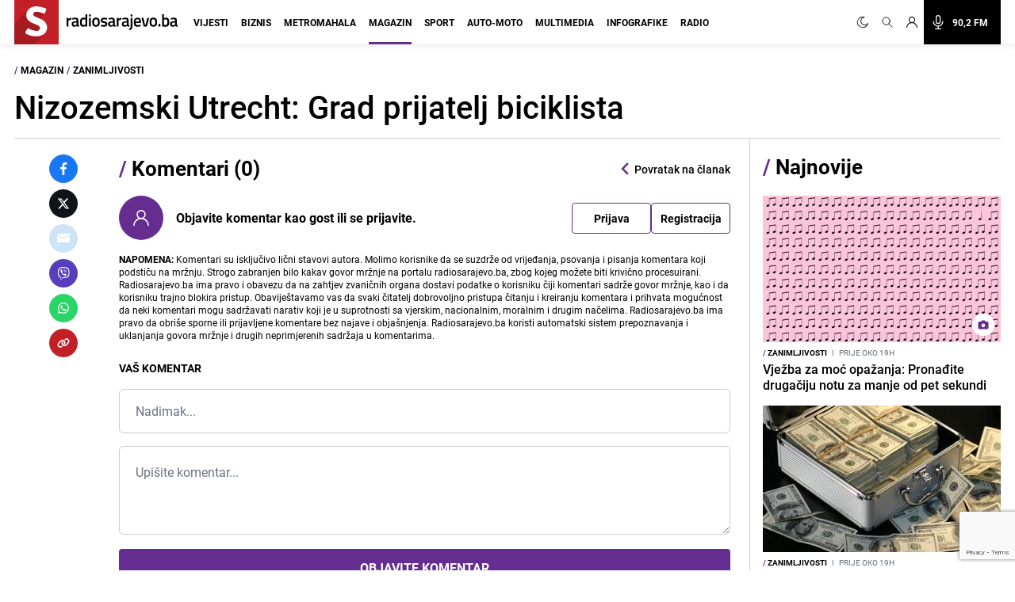

--- FILE ---
content_type: text/html; charset=UTF-8
request_url: https://radiosarajevo.ba/magazin/zanimljivosti/nizozemski-utrecht-grad-prijatelj-biciklista/474834/komentari
body_size: 17912
content:
<!doctype html>
<html class="no-js     " lang="hr">
<head>
    <meta charset="utf-8">
    <meta http-equiv="x-ua-compatible" content="ie=edge">
        <title>Komentari na tekst: Nizozemski Utrecht: Grad prijatelj biciklista - Radiosarajevo.ba</title>
        <meta name="google" content="notranslate" />
    <meta name="viewport" content="width=device-width, initial-scale=1">
    <link rel="preconnect" href="//storage.radiosarajevo.ba" />
    <link rel="preconnect" href="https://www.googletagmanager.com" crossorigin>
    <link rel="stylesheet" href="https://radiosarajevo.ba/assets/build/css/style.css?v=202512101044">

    <style>
    [type="radio"]:checked,
    [type="radio"]:not(:checked) {
        position: absolute;
        left: -9999px;
    }
    [type="radio"]:checked + label,
    [type="radio"]:not(:checked) + label
    {
        position: relative;
        padding-left: 24px;
        cursor: pointer;
        line-height: 16px;
    }
    [type="radio"]:checked + label:before,
    [type="radio"]:not(:checked) + label:before {
        content: '';
        position: absolute;
        left: 0;
        top: 0;
        width: 16px;
        height: 16px;
        border: 1px solid #ddd;
        border-radius: 100%;
        background: #fff;
    }
    [type="radio"]:checked + label:after,[type="radio"]:not(:checked) + label:after {
        content: '';
        width: 8px;
        height: 8px;
        /* background: #F87DA9; */
        position: absolute;
        top:4px;
        left:4px;
        border-radius: 100%;
        -webkit-transition: all 0.2s ease;
        transition: all 0.2s ease;
    }
    [type="radio"]:not(:checked) + label:after {
        opacity: 0;
        -webkit-transform: scale(0);
        transform: scale(0);
    }
    [type="radio"]:checked + label:after {
        opacity: 1;
        -webkit-transform: scale(1);
        transform: scale(1);
    }
</style>

    <link rel="preload" fetchpriority="high" as="image" href="https://radiosarajevo.ba/assets/img/logo.svg">
    <link rel="preload" fetchpriority="high" as="image" href="https://radiosarajevo.ba/assets/img/radiosarajevo-black.svg">
    <link rel="preload" href="https://radiosarajevo.ba/assets/fonts/roboto-regular-webfont.woff2" as="font" type="font/woff2" crossorigin>
    <link rel="preload" href="https://radiosarajevo.ba/assets/fonts/roboto-bold-webfont.woff2" as="font" type="font/woff2" crossorigin>

    <meta name="theme-color" content="#C22026">
<meta name="msapplication-navbutton-color" content="#C22026">
<meta name="apple-mobile-web-app-status-bar-style" content="#C22026">
<meta name="msapplication-TileImage" content="https://radiosarajevo.ba/assets/media/ms-icon-144x144.png?v=202512101044">
<link rel="apple-touch-icon" sizes="57x57" href="https://radiosarajevo.ba/assets/media/apple-icon-57x57.png?v=202512101044">
<link rel="apple-touch-icon" sizes="60x60" href="https://radiosarajevo.ba/assets/media/apple-icon-60x60.png?v=202512101044">
<link rel="apple-touch-icon" sizes="72x72" href="https://radiosarajevo.ba/assets/media/apple-icon-72x72.png?v=202512101044">
<link rel="apple-touch-icon" sizes="76x76" href="https://radiosarajevo.ba/assets/media/apple-icon-76x76.png?v=202512101044">
<link rel="apple-touch-icon" sizes="114x114" href="https://radiosarajevo.ba/assets/media/apple-icon-114x114.png?v=202512101044">
<link rel="apple-touch-icon" sizes="120x120" href="https://radiosarajevo.ba/assets/media/apple-icon-120x120.png?v=202512101044">
<link rel="apple-touch-icon" sizes="144x144" href="https://radiosarajevo.ba/assets/media/apple-icon-144x144.png?v=202512101044">
<link rel="apple-touch-icon" sizes="152x152" href="https://radiosarajevo.ba/assets/media/apple-icon-152x152.png?v=202512101044">
<link rel="apple-touch-icon" sizes="180x180" href="https://radiosarajevo.ba/assets/media/apple-icon-180x180.png?v=202512101044">
<link rel="icon" type="image/png" sizes="192x192"  href="https://radiosarajevo.ba/assets/media/android-icon-192x192.png?v=202512101044">
<link rel="icon" type="image/png" sizes="32x32" href="https://radiosarajevo.ba/assets/media/favicon-32x32.png?v=202512101044">
<link rel="icon" type="image/png" sizes="96x96" href="https://radiosarajevo.ba/assets/media/favicon-96x96.png?v=202512101044">
<link rel="icon" type="image/png" sizes="16x16" href="https://radiosarajevo.ba/assets/media/favicon-16x16.png?v=202512101044">
    <link rel="manifest" href="https://radiosarajevo.ba/assets/media/manifest.json?v=202512101044">

    <meta name="csrf-token" content="tJKylo1in3T3SAPxyP3Hbhdvh5gvxga5rxLLNJ9R">
    <meta property="fb:pages" content="9659541299">
    <meta property="fb:app_id" content="257212854359532">
    <meta name="apple-itunes-app" content="app-id=1511192197">
    <meta name="facebook-domain-verification" content="kek9bj8htqhfippqb8ww1cbfv2dosa" />

            <meta name="robots" content="noindex">
    <meta name="description" content="Nizozemski grad Utrecht s razlogom slovi za raj za bicikliste - pročitajte zanimljivu priču" />
        <meta name="keywords" content="Nizozemska, Utrecht, bicikl, parking, Global Cycling Cities 2022, biciklistička staza" />
        <meta property="og:title" content="Komentari na tekst: Nizozemski Utrecht: Grad prijatelj biciklista" />
    <meta property="og:description" content="Nizozemski grad Utrecht s razlogom slovi za raj za bicikliste jer je prvi na listi gradova svijeta koji su najnaklonjeniji biciklima.
Kompanija digitalnog osiguravajućeg društva Luko objavila je listu “Globalni biciklistički gradovi 2022“&quot;..." />
    <meta property="og:type" content="article" />
    <meta property="og:url" content="https://radiosarajevo.ba/magazin/zanimljivosti/nizozemski-utrecht-grad-prijatelj-biciklista/474834" />
    <meta property="og:image" content="https://storage.radiosarajevo.ba/article/474834/871x540/utrecht-novembar2022-tw.jpg?v1668328891" />
    <meta property="article:author" content="https://www.facebook.com/RadioSarajevo">
    <meta property="article:publisher" content="https://www.facebook.com/RadioSarajevo">
    <meta property="og:site_name" content="radiosarajevo.ba" />
    <meta property="og:image:width" content="1200" />
    <meta property="og:image:height" content="630" />
    <meta name="robots" content="max-image-preview:large">

    <meta name="twitter:creator" content="@radiosarajevo">
    <meta name="twitter:site" content="@radiosarajevo">
    <meta name="twitter:url" content="https://radiosarajevo.ba/magazin/zanimljivosti/nizozemski-utrecht-grad-prijatelj-biciklista/474834">
    <meta name="twitter:title" content="Komentari na tekst: Nizozemski Utrecht: Grad prijatelj biciklista">
    <meta name="twitter:description" content="Nizozemski grad Utrecht s razlogom slovi za raj za bicikliste jer je prvi na listi gradova svijeta koji su najnaklonjeniji biciklima.
Kompanija digitalnog osiguravajućeg društva Luko objavila je listu “Globalni biciklistički gradovi 2022“&quot;...">
    <meta name="twitter:card" content="summary">
    <meta name="twitter:image" content="https://storage.radiosarajevo.ba/article/474834/871x540/utrecht-novembar2022-tw.jpg?v1668328891">

            <script>
            (function(a,g,b,c){a[c]=a[c]||function(){
                "undefined"===typeof a.ipromNS?(a[c].q=a[c].q||[]).push(arguments):a.ipromNS.execute(arguments)};
                var k=function(){var b=g.getElementsByTagName("script")[0];return function h(f){var e=f.shift();a[c]("setConfig",{server:e});
                    var d=document.createElement("script");0<f.length&&(d.onerror=function(){a[c]("setConfig",{blocked:!0});h(f)});
                    d.src="//cdn."+e+"/ipromNS.js";d.async=!0;d.defer=!0;b.parentNode.insertBefore(d,b)}}(),e=b;"string"===typeof b&&(e=[b]);k(e)
            })(window, document,[ "ipromcloud.com", "mabipa.com"],"_ipromNS");

                        _ipromNS('init', {
                sitePath      : ['radiosarajevo', 'magazin'],
                cookieConsent : true
            });
                    </script>
    
    <script async src="https://www.googletagmanager.com/gtag/js?id=G-LW95WV7BZG"></script>
    <script>
      window.dataLayer = window.dataLayer || [];
      function gtag(){dataLayer.push(arguments);}
      gtag('js', new Date());

      gtag('config', 'G-LW95WV7BZG');
      //gtag('config', 'AW-386474001');
    </script>

    
    <script>
    /* <![CDATA[ */
    (function() {
        var d=document,
                h=d.getElementsByTagName('head')[0],
                s=d.createElement('script');
        s.type='text/javascript';
        s.async=true;
        s.src=document.location.protocol + '//script.dotmetrics.net/door.js?id=1406';
        h.appendChild(s);
    }());
    /* ]]> */
    </script>

    <script>
    !function(f,b,e,v,n,t,s)
    {if(f.fbq)return;n=f.fbq=function(){n.callMethod?
            n.callMethod.apply(n,arguments):n.queue.push(arguments)};
        if(!f._fbq)f._fbq=n;n.push=n;n.loaded=!0;n.version='2.0';
        n.queue=[];t=b.createElement(e);t.async=!0;
        t.src=v;s=b.getElementsByTagName(e)[0];
        s.parentNode.insertBefore(t,s)}(window,document,'script',
            'https://connect.facebook.net/en_US/fbevents.js');
        fbq('init', '1558486717776491');
        fbq('track', 'PageView');

        fbq('init', '574475780864107');
        fbq('track', 'PageView');
    </script>
    <script async src="https://fundingchoicesmessages.google.com/i/pub-9349882814557951?ers=1" nonce="yEcJyxFXpFi5XRVo_dSA1g"></script><script nonce="yEcJyxFXpFi5XRVo_dSA1g">(function() {function signalGooglefcPresent() {if (!window.frames['googlefcPresent']) {if (document.body) {const iframe = document.createElement('iframe'); iframe.style = 'width: 0; height: 0; border: none; z-index: -1000; left: -1000px; top: -1000px;'; iframe.style.display = 'none'; iframe.name = 'googlefcPresent'; document.body.appendChild(iframe);} else {setTimeout(signalGooglefcPresent, 0);}}}signalGooglefcPresent();})();</script>
    <script async src="https://pagead2.googlesyndication.com/pagead/js/adsbygoogle.js?client=ca-pub-9349882814557951" crossorigin="anonymous"></script>
</head>
<body class="magazin  font-roboto h-full">
<header class="w-full height-48 height-14 relative " style="z-index:10000;">
    <div class="header w-full fixed height-48 height-14 z-20 border-b shadow-navbar border-navbar-border" id="header">
        <div class="w-full   container mx-auto  lg:mx-auto lg:px-2" >
            <nav class="flex items-center justify-end flex-wrap ">
                <a href="https://radiosarajevo.ba/" class="logo height-48 height-14 ml-0 mr-auto flex items-center lg:justify-start overflow-hidden" >
                    <div class="bg-rsa-red relative height-48 width-48 width-14 height-14 mr-2.5">
                        <img class="w-9 h-10 absolute bottom-0 lg:-ml-0.5 lg:w-11 lg:h-12" src="https://radiosarajevo.ba/assets/img/logo.svg" width="56" height="56" alt="Radiosarajevo.ba">
                    </div>
                    <img class="logo-title hidden" src="https://radiosarajevo.ba/assets/img/radiosarajevo-black.svg" width="140" height="20" alt="Radiosarajevo.ba">
                </a>
                <div class="height-48 height-14 flex items-center justify-center lg:order-last">
                                                            <span class="hidden search-icons focus:outline-none focus:shadow-none cursor-pointer" id="light" onclick="themeToggle(this);" title="Prebaci na light mode.">
                        <svg class="w-5 h-5 mx-1.5 lg:w-4 lg:h-4 xl:w-5 xl:h-5 lg:mr-1 lg:ml-0 xl:mx-2 xl:ml-0 2xl:mx-3 fill-curennt"  viewBox="0 0 512 512" xml:space="preserve" xmlns="http://www.w3.org/2000/svg" xmlns:xlink="http://www.w3.org/1999/xlink"><g><g><path  fill="currentColor" d="M256,144c-61.75,0-112,50.25-112,112s50.25,112,112,112s112-50.25,112-112S317.75,144,256,144z M256,336    c-44.188,0-80-35.812-80-80c0-44.188,35.812-80,80-80c44.188,0,80,35.812,80,80C336,300.188,300.188,336,256,336z M256,112    c8.833,0,16-7.167,16-16V64c0-8.833-7.167-16-16-16s-16,7.167-16,16v32C240,104.833,247.167,112,256,112z M256,400    c-8.833,0-16,7.167-16,16v32c0,8.833,7.167,16,16,16s16-7.167,16-16v-32C272,407.167,264.833,400,256,400z M380.438,154.167    l22.625-22.625c6.25-6.25,6.25-16.375,0-22.625s-16.375-6.25-22.625,0l-22.625,22.625c-6.25,6.25-6.25,16.375,0,22.625    S374.188,160.417,380.438,154.167z M131.562,357.834l-22.625,22.625c-6.25,6.249-6.25,16.374,0,22.624s16.375,6.25,22.625,0    l22.625-22.624c6.25-6.271,6.25-16.376,0-22.625C147.938,351.583,137.812,351.562,131.562,357.834z M112,256    c0-8.833-7.167-16-16-16H64c-8.833,0-16,7.167-16,16s7.167,16,16,16h32C104.833,272,112,264.833,112,256z M448,240h-32    c-8.833,0-16,7.167-16,16s7.167,16,16,16h32c8.833,0,16-7.167,16-16S456.833,240,448,240z M131.541,154.167    c6.251,6.25,16.376,6.25,22.625,0c6.251-6.25,6.251-16.375,0-22.625l-22.625-22.625c-6.25-6.25-16.374-6.25-22.625,0    c-6.25,6.25-6.25,16.375,0,22.625L131.541,154.167z M380.459,357.812c-6.271-6.25-16.376-6.25-22.625,0    c-6.251,6.25-6.271,16.375,0,22.625l22.625,22.625c6.249,6.25,16.374,6.25,22.624,0s6.25-16.375,0-22.625L380.459,357.812z"/></g></g></svg>
                    </span>
                    <span class="search-icons focus:outline-none focus:shadow-none cursor-pointer" id="dark" onclick="themeToggle(this);" title="Prebaci na dark mode.">
                        <svg class="w-3.5 h-3.5 mx-1.5 lg:w-3.5 lg:h-3.5 xl:w-3.5 xl:h-3.5 lg:mr-1 lg:ml-0 xl:mx-2 xl:ml-0 2xl:mx-3 fill-curennt" style="transform:rotate(20deg)" xmlns="http://www.w3.org/2000/svg" xmlns:xlink="http://www.w3.org/1999/xlink" viewBox="0 0 122.88 122.89"><g><path fill="currentColor" stroke="currentColor" stroke-width="3" d="M49.06,1.27c2.17-0.45,4.34-0.77,6.48-0.98c2.2-0.21,4.38-0.31,6.53-0.29c1.21,0.01,2.18,1,2.17,2.21 c-0.01,0.93-0.6,1.72-1.42,2.03c-9.15,3.6-16.47,10.31-20.96,18.62c-4.42,8.17-6.1,17.88-4.09,27.68l0.01,0.07 c2.29,11.06,8.83,20.15,17.58,25.91c8.74,5.76,19.67,8.18,30.73,5.92l0.07-0.01c7.96-1.65,14.89-5.49,20.3-10.78 c5.6-5.47,9.56-12.48,11.33-20.16c0.27-1.18,1.45-1.91,2.62-1.64c0.89,0.21,1.53,0.93,1.67,1.78c2.64,16.2-1.35,32.07-10.06,44.71 c-8.67,12.58-22.03,21.97-38.18,25.29c-16.62,3.42-33.05-0.22-46.18-8.86C14.52,104.1,4.69,90.45,1.27,73.83 C-2.07,57.6,1.32,41.55,9.53,28.58C17.78,15.57,30.88,5.64,46.91,1.75c0.31-0.08,0.67-0.16,1.06-0.25l0.01,0l0,0L49.06,1.27 L49.06,1.27z M51.86,5.2c-0.64,0.11-1.28,0.23-1.91,0.36l-1.01,0.22l0,0c-0.29,0.07-0.63,0.14-1,0.23 c-14.88,3.61-27.05,12.83-34.7,24.92C5.61,42.98,2.46,57.88,5.56,72.94c3.18,15.43,12.31,28.11,24.51,36.15 c12.19,8.03,27.45,11.41,42.88,8.23c15-3.09,27.41-11.81,35.46-23.49c6.27-9.09,9.9-19.98,10.09-31.41 c-2.27,4.58-5.3,8.76-8.96,12.34c-6,5.86-13.69,10.13-22.51,11.95l-0.01,0c-12.26,2.52-24.38-0.16-34.07-6.54 c-9.68-6.38-16.93-16.45-19.45-28.7l0-0.01C31.25,40.58,33.1,29.82,38,20.77C41.32,14.63,46.05,9.27,51.86,5.2L51.86,5.2z"/></g></svg>
                    </span>
                                        <a href="#" class="search-icons focus:outline-none focus:shadow-none" title="Pretraga" id="search">
                        <!-- <svg xmlns="http://www.w3.org/2000/svg" class="w-4 h-4 mx-1.5 lg:w-3.5 lg:h-3.5 xl:w-4 xl:h-4 lg:mx-1 xl:mx-2 2xl:mx-3 fill-curennt" fill="none" viewBox="0 0 24 24" stroke="currentColor">
  <path d="m21 21-6-6m2-5a7 7 0 1 1-14 0 7 7 0 0 1 14 0z"/>
</svg> -->

<svg xmlns="http://www.w3.org/2000/svg" class="w-4 h-4 mx-1.5 lg:w-3.5 lg:h-3.5 xl:w-4 xl:h-4 lg:mx-1 xl:mx-2 2xl:mx-3 fill-curennt" fill="none" viewBox="0 0 24 24" stroke="currentColor">
  <path stroke-linecap="round" stroke-linejoin="round" stroke-width="1.4" d="M21 21l-6-6m2-5a7 7 0 11-14 0 7 7 0 0114 0z" />
</svg>                    </a>
                                            <!-- user kad nisi logovan -->
                            <a href="https://radiosarajevo.ba/auth/login" class="icons focus:outline-none focus:shadow-none" title="Prijava i registracija korisnika">
                                <svg xmlns="http://www.w3.org/2000/svg" class="w-3.5 h-3.5 mx-1.5 lg:w-3 lg:h-3 xl:w-3.5 xl:h-3.5 lg:mx-1 xl:mx-2 2xl:ml-3 2xl:mr-6 fill-current" viewBox="0 0 16 16" stroke="currentColor">
  <path d="M13.657 10.343a7.97 7.97 0 0 0-3.04-1.907 4.623 4.623 0 0 0 2.008-3.811A4.63 4.63 0 0 0 8 0a4.63 4.63 0 0 0-4.625 4.625c0 1.58.796 2.977 2.008 3.811a7.97 7.97 0 0 0-3.04 1.907A7.948 7.948 0 0 0 0 16h1.25A6.758 6.758 0 0 1 8 9.25 6.758 6.758 0 0 1 14.75 16H16a7.948 7.948 0 0 0-2.343-5.657ZM8 8a3.379 3.379 0 0 1-3.375-3.375A3.379 3.379 0 0 1 8 1.25a3.379 3.379 0 0 1 3.375 3.375A3.379 3.379 0 0 1 8 8Z" fill-rule="nonzero" stroke="none"/>
</svg>                            </a>
                                                <a href="/"  class="icons h-14 flex items-center xl:bg-black xl:pr-4 xl:hover:bg-rsa-red " onclick="window.open('/slusaj','Radio Sarajevo','width=1080, height=600'); return false;" title="Slušaj radiosarajevo.ba">
                            <!-- <svg xmlns="http://www.w3.org/2000/svg" class="w-4 h-4 mx-1.5 mr-4 lg:mx-1 xl:w-5 xl:h-5 xl:mx-2 2xl:ml-3 xl:text-white" viewBox="0 0 11 16" stroke="currentColor">
  <g fill-rule="nonzero" stroke="none">
    <path d="M11 8.596c0-.263-.227-.477-.506-.477-.28 0-.506.214-.506.477 0 2.334-2.013 4.233-4.488 4.233-2.475 0-4.488-1.899-4.488-4.233 0-.263-.227-.477-.506-.477-.28 0-.506.214-.506.477 0 2.7 2.198 4.923 4.994 5.165v1.285H3.116c-.28 0-.506.213-.506.477 0 .263.227.477.506.477h4.768c.279 0 .506-.214.506-.477 0-.264-.227-.477-.506-.477H6.006V13.76C8.802 13.52 11 11.296 11 8.596Z"/>
    <path d="M5.5 11.652c1.786 0 3.24-1.371 3.24-3.056v-5.54C8.74 1.37 7.286 0 5.5 0 3.714 0 2.26 1.37 2.26 3.055v5.541c0 1.685 1.454 3.056 3.24 3.056ZM3.272 3.055c0-1.158 1-2.1 2.228-2.1 1.228 0 2.228.942 2.228 2.1v5.541c0 1.159-1 2.101-2.228 2.101-1.228 0-2.228-.942-2.228-2.1V3.054Z"/>
  </g>
</svg> -->

<svg xmlns="http://www.w3.org/2000/svg" class="w-4 h-4 mx-1.5 mr-4 lg:mx-1 xl:w-5 xl:h-5 xl:mx-2 2xl:ml-3 xl:text-white" fill="none" viewBox="0 0 24 24" stroke="currentColor">
  <path stroke-linecap="round" stroke-linejoin="round" stroke-width="1.5" d="M19 11a7 7 0 01-7 7m0 0a7 7 0 01-7-7m7 7v4m0 0H8m4 0h4m-4-8a3 3 0 01-3-3V5a3 3 0 116 0v6a3 3 0 01-3 3z" />
</svg>
                            <span class="hidden font-bold text-white text-sm xl:block"> 90,2 FM</span>
                        </a>
                    
                </div>
                <div class="bg-black height-48 width-48 height-14 width-14 flex items-center justify-center lg:hidden">
                    <a href="#" id="hamburger-btn" class="flex items-center text-white">
                        <span class="sr-only">Otvori meni</span>
                        <svg id="hamburger-btn-open" class="w-6 h-6 text-white" stroke="currentColor" viewBox="0 0 24 24" xmlns="http://www.w3.org/2000/svg"><path stroke-linecap="round" stroke-linejoin="round" stroke-width="2" d="M4 6h16M4 12h16M4 18h16"></path></svg>
                        <svg id="hamburger-btn-closed" class="w-6 h-6 hidden text-white" stroke="currentColor" viewBox="0 0 24 24" xmlns="http://www.w3.org/2000/svg"><path stroke-linecap="round" stroke-linejoin="round" stroke-width="2" d="M6 18L18 6M6 6l12 12"></path></svg>
                    </a>
                </div>
                <div class="navbar-menu hidden p-0 lg:flex h-14 lg:flex-grow lg:items-center lg:w-auto ">
                    <div class="text-sm flex flex-col lg:flex-grow lg:flex-row text-left lg:p-0 lg:items-center height-14 lg:ml-1 lg:mr-auto xl:ml-3">
                                                    <div class="group relative z-auto">
                                <a href="https://radiosarajevo.ba/vijesti" class="name-category  text-xl leading-10 font-bold uppercase lg:text-sm lg:leading-9 lg:mx-2 2xl:mx-3 border-b-3 pb-4 focus:outline-none focus:shadow-none   lg:hover:text-vijesti">
                                    Vijesti
                                </a>
                                                            </div>
                                                    <div class="group relative z-auto">
                                <a href="https://radiosarajevo.ba/biznis" class="name-category  text-xl leading-10 font-bold uppercase lg:text-sm lg:leading-9 lg:mx-2 2xl:mx-3 border-b-3 pb-4 focus:outline-none focus:shadow-none   lg:hover:text-biznis">
                                    Biznis
                                </a>
                                                            </div>
                                                    <div class="group relative z-auto">
                                <a href="https://radiosarajevo.ba/metromahala" class="name-category  text-xl leading-10 font-bold uppercase lg:text-sm lg:leading-9 lg:mx-2 2xl:mx-3 border-b-3 pb-4 focus:outline-none focus:shadow-none   lg:hover:text-metromahala">
                                    Metromahala
                                </a>
                                                            </div>
                                                    <div class="group relative z-auto">
                                <a href="https://radiosarajevo.ba/magazin" class="name-category  active  text-xl leading-10 font-bold uppercase lg:text-sm lg:leading-9 lg:mx-2 2xl:mx-3 border-b-3 pb-4 focus:outline-none focus:shadow-none   lg:hover:text-magazin">
                                    Magazin
                                </a>
                                                            </div>
                                                    <div class="group relative z-auto">
                                <a href="https://radiosarajevo.ba/sport" class="name-category  text-xl leading-10 font-bold uppercase lg:text-sm lg:leading-9 lg:mx-2 2xl:mx-3 border-b-3 pb-4 focus:outline-none focus:shadow-none   lg:hover:text-sport">
                                    Sport
                                </a>
                                                            </div>
                                                    <div class="group relative z-auto">
                                <a href="https://radiosarajevo.ba/auto-moto" class="name-category  text-xl leading-10 font-bold uppercase lg:text-sm lg:leading-9 lg:mx-2 2xl:mx-3 border-b-3 pb-4 focus:outline-none focus:shadow-none   lg:hover:text-auto-moto">
                                    Auto-moto
                                </a>
                                                            </div>
                                                    <div class="group relative z-auto">
                                <a href="https://radiosarajevo.ba/multimedia" class="name-category  text-xl leading-10 font-bold uppercase lg:text-sm lg:leading-9 lg:mx-2 2xl:mx-3 border-b-3 pb-4 focus:outline-none focus:shadow-none   lg:hover:text-multimedia">
                                    Multimedia
                                </a>
                                                            </div>
                                                    <div class="group relative z-auto">
                                <a href="https://radiosarajevo.ba/infografike" class="name-category  text-xl leading-10 font-bold uppercase lg:text-sm lg:leading-9 lg:mx-2 2xl:mx-3 border-b-3 pb-4 focus:outline-none focus:shadow-none   lg:hover:text-infografike">
                                    Infografike
                                </a>
                                                            </div>
                                                    <div class="group relative z-auto">
                                <a href="https://radiosarajevo.ba/radio" class="name-category  text-xl leading-10 font-bold uppercase lg:text-sm lg:leading-9 lg:mx-2 2xl:mx-3 border-b-3 pb-4 focus:outline-none focus:shadow-none   lg:hover:text-radio">
                                    Radio
                                </a>
                                                            </div>
                                            </div>
                </div>
            </nav>
        </div>
    </div>
</header>
<div class=" hidden  relative container md:px-2 mx-auto " id="searchOpen">
    <div class="w-full height-48 height-14 px-4 flex items-center bg-search-bg" >
        <div class="container mx-auto">
            <form action="https://radiosarajevo.ba/pretraga" method="get" class="w-full">
                <div class="flex flex-row items-center justify-center">
                    <!-- <svg xmlns="http://www.w3.org/2000/svg" class="icon-black w-5 h-5 mr-4 hidden md:block" fill="none" viewBox="0 0 24 24" stroke="currentColor">
  <path d="m21 21-6-6m2-5a7 7 0 1 1-14 0 7 7 0 0 1 14 0z"/>
</svg> -->

<svg xmlns="http://www.w3.org/2000/svg" class="icon-black w-5 h-5 mr-4 hidden md:block" fill="none" viewBox="0 0 24 24" stroke="currentColor">
  <path stroke-linecap="round" stroke-linejoin="round" stroke-width="1.4" d="M21 21l-6-6m2-5a7 7 0 11-14 0 7 7 0 0114 0z" />
</svg>                    <input value="" class="no-focus search-box w-full bg-transparent p-0 md:px-4 text-black text-lg leading-4 placeholder-black" id="search_open" type="text" name="keywords" required placeholder="Pretraži">
                    <button class="md:bg-rsa-red md:rounded-md md:px-4 md:py-px md:leading-7 md:text-white font-bold text-base focus:outline-none focus:shadow-outline   md:hover:bg-black md:hover:border-black" type="submit">
                        <span class="hidden md:block">Pretraži</span>
                        <!-- <svg xmlns="http://www.w3.org/2000/svg" class="icon-black w-5 h-5 md:hidden" fill="none" viewBox="0 0 24 24" stroke="currentColor">
  <path d="m21 21-6-6m2-5a7 7 0 1 1-14 0 7 7 0 0 1 14 0z"/>
</svg> -->

<svg xmlns="http://www.w3.org/2000/svg" class="icon-black w-5 h-5 md:hidden" fill="none" viewBox="0 0 24 24" stroke="currentColor">
  <path stroke-linecap="round" stroke-linejoin="round" stroke-width="1.4" d="M21 21l-6-6m2-5a7 7 0 11-14 0 7 7 0 0114 0z" />
</svg>                    </button>
                                        <svg class="icon-black w-6 h-6 cursor-pointer ml-2" stroke="currentColor" viewBox="0 0 24 24" xmlns="http://www.w3.org/2000/svg" id="close_search">
  <path stroke-linecap="round" stroke-linejoin="round" stroke-width="2" d="M6 18 18 6M6 6l12 12"/>
</svg>                </div>
            </form>
        </div>
    </div>
</div>

<!-- Main content -->
<div class="main">
    
        <div class="bg-white top-48 z-10 w-full top-56 hidden" id="news_open_scroll_title" style="z-index:1050;">
    <section class=" hidden mx-auto container w-full  p-4 flex-col md:flex lg:flex-row lg:items-center lg:justify-between" >
        <h2 class="font-bold text-lg mb-4 lg:mb-0 lg:w-8/12">Nizozemski Utrecht: Grad prijatelj biciklista</h2>
        <div class="flex items-center w-full justify-end">
                        <a href="https://radiosarajevo.ba/magazin/zanimljivosti/nizozemski-utrecht-grad-prijatelj-biciklista/474834/komentari" class="cursor-pointer hover:text-color flex items-center mr-4 md:mr-0 comment-block">
                <svg xmlns="http://www.w3.org/2000/svg" viewBox="0 0 18 16" class="w-4 h-4 mt-0.5 fill-current">
  <path d="M4 16a.572.572 0 0 1-.571-.571V12.57H1.714C.77 12.571 0 11.802 0 10.857V1.714C0 .77.77 0 1.714 0H15.43c.945 0 1.714.77 1.714 1.714v9.143c0 .945-.77 1.714-1.714 1.714H8.486l-4.129 3.304A.57.57 0 0 1 4 16ZM1.714 1.143a.572.572 0 0 0-.571.571v9.143c0 .315.256.572.571.572H4a.57.57 0 0 1 .571.571v2.24l3.358-2.686a.571.571 0 0 1 .357-.125h7.143a.572.572 0 0 0 .571-.572V1.714a.572.572 0 0 0-.571-.571H1.714Z" fill-rule="nonzero"/>
</svg>                <div class="-ml-5 text-sm font-bold -mt-1 md:mt-0 md:ml-2"><span class="comment-counts">0</span> <span class="hidden md:inline">komentara</span></div>
            </a>
                        <span class="hidden text-sm font-bold md:inline mx-3">| </span>
            <span class="hidden text-sm font-bold md:inline mr-4">Podijeli </span>
            <div class="flex flex-row tems-center justify-center">
                <a style="background:#1877F2;border-color:#1877F2;" href="https://www.facebook.com/sharer.php?u=https://radiosarajevo.ba/magazin/zanimljivosti/nizozemski-utrecht-grad-prijatelj-biciklista/474834" onclick="window.open(this.href, 'fbWindow', 'left=50,top=50,width=600,height=450,toolbar=0'); return false;" class="share-icon border text-white rounded-full w-9 h-9 flex items-center justify-center mr-2 last:mr-0" rel="noopener" title="Podijeli na Facebook">
                    <svg xmlns="http://www.w3.org/2000/svg" viewBox="0 0 24 24" class="w-4 h-4 fill-current">
  <path d="M15.997 3.985h2.191V.169C17.81.117 16.51 0 14.996 0c-3.159 0-5.323 1.987-5.323 5.639V9H6.187v4.266h3.486V24h4.274V13.267h3.345l.531-4.266h-3.877V6.062c.001-1.233.333-2.077 2.051-2.077z"/>
</svg>                </a>
                <a style="background:#0F1419;border-color:#0F1419;" href="https://twitter.com/intent/tweet?text=Nizozemski%20Utrecht%3A%20Grad%20prijatelj%20biciklista&amp;url=https://radiosarajevo.ba/magazin/zanimljivosti/nizozemski-utrecht-grad-prijatelj-biciklista/474834" onclick="window.open(this.href, 'twitterWin', 'left=50,top=50,width=600,height=450,toolbar=0'); return false;" class="share-icon border text-white rounded-full w-9 h-9 flex items-center justify-center mr-2 last:mr-0" rel="noopener" title="Podijeli na Twitter">
                    <svg xmlns="http://www.w3.org/2000/svg" viewBox="0 0 512 512" class="w-4 h-4 fill-current">
  <path fill="currentColor" d="M389.2 48h70.6L305.6 224.2 487 464H345L233.7 318.6 106.5 464H35.8L200.7 275.5 26.8 48H172.4L272.9 180.9 389.2 48zM364.4 421.8h39.1L151.1 88h-42L364.4 421.8z"/>
</svg>                </a>
                                <a style="background:#CCE4F6;border-color:#CCE4F6;" href="mailto:?subject=Nizozemski%20Utrecht%3A%20Grad%20prijatelj%20biciklista&amp;body=https://radiosarajevo.ba/magazin/zanimljivosti/nizozemski-utrecht-grad-prijatelj-biciklista/474834" class="share-icon border text-white rounded-full w-9 h-9 flex items-center justify-center mr-2 last:mr-0" rel="noopener" title="Pošalji na e-mail">
                    <svg xmlns="http://www.w3.org/2000/svg" viewBox="0 0 19 14" class="w-4 h-4 fill-current">
    <path d="M17.813 0H1.188C.531 0 0 .532 0 1.188v.675l9.5 4.023L19 1.862v-.675C19 .532 18.468 0 17.812 0Z"/>
    <path d="M9.732 7.077a.582.582 0 0 1-.464 0L0 3.153v8.722c0 .655.532 1.188 1.188 1.188h16.625c.655 0 1.187-.533 1.187-1.188V3.153L9.732 7.077Z"/>
</svg>                </a>
                <a style="background:#583EBC;border-color:#583EBC;" href="viber://forward?text=https://radiosarajevo.ba/magazin/zanimljivosti/nizozemski-utrecht-grad-prijatelj-biciklista/474834" class="share-icon border text-white rounded-full w-9 h-9 flex items-center justify-center mr-2 last:mr-0" rel="noopener" title="Podijeli na Viber">
                    <svg xmlns="http://www.w3.org/2000/svg" viewBox="0 0 24 24" class="w-4 h-4 fill-current">
  <path d="M23.155 13.893c.716-6.027-.344-9.832-2.256-11.553l.001-.001C17.814-.6 7.392-1.035 3.7 2.471 2.042 4.186 1.458 6.703 1.394 9.819c-.064 3.117-.14 8.956 5.301 10.54H6.7l-.005 2.419s-.037.98.589 1.177c.716.232 1.04-.223 3.267-2.883 3.724.323 6.584-.417 6.909-.525.752-.252 5.007-.815 5.695-6.654zM10.918 19.37s-2.357 2.939-3.09 3.702c-.24.248-.503.225-.499-.267 0-.323.018-4.016.018-4.016-4.613-1.322-4.341-6.294-4.291-8.895.05-2.602.526-4.733 1.93-6.168C8.225.689 17.362 1.368 19.69 3.556c2.846 2.523 1.833 9.651 1.839 9.894-.585 4.874-4.033 5.183-4.667 5.394-.271.09-2.786.737-5.944.526z"/>
  <path d="M12.222 4.297c-.385 0-.385.6 0 .605 2.987.023 5.447 2.105 5.474 5.924 0 .403.59.398.585-.005h-.001c-.032-4.115-2.718-6.501-6.058-6.524z"/>
  <path d="M16.151 10.193c-.009.398.58.417.585.014.049-2.269-1.35-4.138-3.979-4.335-.385-.028-.425.577-.041.605 2.28.173 3.481 1.729 3.435 3.716zM15.521 12.774c-.494-.286-.997-.108-1.205.173l-.435.563c-.221.286-.634.248-.634.248-3.014-.797-3.82-3.951-3.82-3.951s-.037-.427.239-.656l.544-.45c.272-.216.444-.736.167-1.247-.74-1.337-1.237-1.798-1.49-2.152-.266-.333-.666-.408-1.082-.183h-.009c-.865.506-1.812 1.453-1.509 2.428.517 1.028 1.467 4.305 4.495 6.781 1.423 1.171 3.675 2.371 4.631 2.648l.009.014c.942.314 1.858-.67 2.347-1.561v-.007c.217-.431.145-.839-.172-1.106-.562-.548-1.41-1.153-2.076-1.542z"/>
  <path d="M13.169 8.104c.961.056 1.427.558 1.477 1.589.018.403.603.375.585-.028-.064-1.346-.766-2.096-2.03-2.166-.385-.023-.421.582-.032.605z"/>
</svg>                </a>
                <a style="background:#2AD469;border-color:#2AD469;" href="whatsapp://send?text=https://radiosarajevo.ba/magazin/zanimljivosti/nizozemski-utrecht-grad-prijatelj-biciklista/474834" class="share-icon border text-white rounded-full w-9 h-9 flex items-center justify-center mr-2 last:mr-0" rel="noopener" title="Podijeli na Whatsapp">
                    <svg xmlns="http://www.w3.org/2000/svg" viewBox="0 0 448 512" class="w-4 h-4 fill-current">
  <path d="M380.9 97.1C339 55.1 283.2 32 223.9 32c-122.4 0-222 99.6-222 222 0 39.1 10.2 77.3 29.6 111L0 480l117.7-30.9c32.4 17.7 68.9 27 106.1 27h.1c122.3 0 224.1-99.6 224.1-222 0-59.3-25.2-115-67.1-157zm-157 341.6c-33.2 0-65.7-8.9-94-25.7l-6.7-4-69.8 18.3L72 359.2l-4.4-7c-18.5-29.4-28.2-63.3-28.2-98.2 0-101.7 82.8-184.5 184.6-184.5 49.3 0 95.6 19.2 130.4 54.1 34.8 34.9 56.2 81.2 56.1 130.5 0 101.8-84.9 184.6-186.6 184.6zm101.2-138.2c-5.5-2.8-32.8-16.2-37.9-18-5.1-1.9-8.8-2.8-12.5 2.8-3.7 5.6-14.3 18-17.6 21.8-3.2 3.7-6.5 4.2-12 1.4-32.6-16.3-54-29.1-75.5-66-5.7-9.8 5.7-9.1 16.3-30.3 1.8-3.7.9-6.9-.5-9.7-1.4-2.8-12.5-30.1-17.1-41.2-4.5-10.8-9.1-9.3-12.5-9.5-3.2-.2-6.9-.2-10.6-.2-3.7 0-9.7 1.4-14.8 6.9-5.1 5.6-19.4 19-19.4 46.3 0 27.3 19.9 53.7 22.6 57.4 2.8 3.7 39.1 59.7 94.8 83.8 35.2 15.2 49 16.5 66.6 13.9 10.7-1.6 32.8-13.4 37.4-26.4 4.6-13 4.6-24.1 3.2-26.4-1.3-2.5-5-3.9-10.5-6.6z"/>
</svg>                </a>
                <div style="background:#c22026;border-color:#c22026;" onclick="copy(this);" data-copy="copy-link-scroll" class="share-icon cursor-pointer border text-white rounded-full w-9 h-9 flex items-center justify-center mr-2 last:mr-0" title="Kopiraj link">
                    <span id="copy-link-scroll" class="tooltip-holder absolute w-max -right-5 z-50 invisible" style="margin-top:-78px; z-index:1000;">
                        <span class="z-50 rounded p-1 bg-rsa-red text-white text-xs w-max">Link je kopiran</span>
                        <svg xmlns="http://www.w3.org/2000/svg" viewBox="0 0 32 16" class="w-4 text-rsa-red rotate-180 z-10 absolute" style="right:27px">
                            <path fill="currentColor" d="M16 0l16 16H0z"></path>
                        </svg>
                    </span>
                    <svg xmlns="http://www.w3.org/2000/svg" viewBox="0 0 640 512" class="w-4 h-4 fill-current">
    <path d="M579.8 267.7c56.5-56.5 56.5-148 0-204.5c-50-50-128.8-56.5-186.3-15.4l-1.6 1.1c-14.4 10.3-17.7 30.3-7.4 44.6s30.3 17.7 44.6 7.4l1.6-1.1c32.1-22.9 76-19.3 103.8 8.6c31.5 31.5 31.5 82.5 0 114L422.3 334.8c-31.5 31.5-82.5 31.5-114 0c-27.9-27.9-31.5-71.8-8.6-103.8l1.1-1.6c10.3-14.4 6.9-34.4-7.4-44.6s-34.4-6.9-44.6 7.4l-1.1 1.6C206.5 251.2 213 330 263 380c56.5 56.5 148 56.5 204.5 0L579.8 267.7zM60.2 244.3c-56.5 56.5-56.5 148 0 204.5c50 50 128.8 56.5 186.3 15.4l1.6-1.1c14.4-10.3 17.7-30.3 7.4-44.6s-30.3-17.7-44.6-7.4l-1.6 1.1c-32.1 22.9-76 19.3-103.8-8.6C74 372 74 321 105.5 289.5L217.7 177.2c31.5-31.5 82.5-31.5 114 0c27.9 27.9 31.5 71.8 8.6 103.9l-1.1 1.6c-10.3 14.4-6.9 34.4 7.4 44.6s34.4 6.9 44.6-7.4l1.1-1.6C433.5 260.8 427 182 377 132c-56.5-56.5-148-56.5-204.5 0L60.2 244.3z"/>
</svg>                </div>
            </div>
        </div>
    </section>
</div>
    
        <article data-article-id="474834" data-comment-count="0" class="main-article container pt-4 mx-auto md:px-2 lg:pt-6">
        <div class="breadcrumb font-bold flex flex-row uppercase mb-4 text-sm leading-4 px-2 md:px-0">
            <span>/</span><a href="https://radiosarajevo.ba/magazin" class="mx-1">Magazin</a>
            <span>/</span><a href="https://radiosarajevo.ba/magazin/zanimljivosti" class="mx-1">Zanimljivosti</a>
        </div>
        <h1 class="font-medium text-26 text-color leading-30 mb-4 md:text-4xl lg:text-6xl lg:leading-46 lg:w-10/12 px-2 md:px-0 lg:mb-4">
            <a href="https://radiosarajevo.ba/magazin/zanimljivosti/nizozemski-utrecht-grad-prijatelj-biciklista/474834">Nizozemski Utrecht: Grad prijatelj biciklista</a>
        </h1>
        <div class="flex flex-col lg:flex-row lg:border-t lg:border-form-grey ">
            <div class="w-full lg:pr-4 lg:border-r lg:border-form-grey lg:pt-5 width-lg-max-width">

                <div class="flex flex-col items-start md:flex-row">
                    <!-- share za social media desktop -->
                    <div class="flex flex-col items-center hidden lg:flex justify-center w-36">
    <div class="flex flex-row  lg:flex-col ">
        <a  style="background:#1877F2;border-color:#1877F2;" href="https://www.facebook.com/sharer.php?u=https://radiosarajevo.ba/magazin/zanimljivosti/nizozemski-utrecht-grad-prijatelj-biciklista/474834" onclick="window.open(this.href, 'fbWindow', 'left=50,top=50,width=600,height=450,toolbar=0'); return false;" class="share-icon border border-grey bg-grey text-white rounded-full w-9 h-9 flex items-center justify-center mr-2 last:mr-0 lg:mr-0 lg:mb-2 lg:last:mb-0 hover:bg-black hover:border-black" rel="noopener" title="Podijeli na Facebook">
            <svg xmlns="http://www.w3.org/2000/svg" viewBox="0 0 24 24" class="w-4 h-4 fill-current">
  <path d="M15.997 3.985h2.191V.169C17.81.117 16.51 0 14.996 0c-3.159 0-5.323 1.987-5.323 5.639V9H6.187v4.266h3.486V24h4.274V13.267h3.345l.531-4.266h-3.877V6.062c.001-1.233.333-2.077 2.051-2.077z"/>
</svg>        </a>
        <a style="background:#0F1419;border-color:#0F1419;" href="https://twitter.com/intent/tweet?text=Nizozemski%20Utrecht%3A%20Grad%20prijatelj%20biciklista&amp;url=https://radiosarajevo.ba/magazin/zanimljivosti/nizozemski-utrecht-grad-prijatelj-biciklista/474834" onclick="window.open(this.href, 'twitterWin', 'left=50,top=50,width=600,height=450,toolbar=0'); return false;" class="share-icon border-grey bg-grey text-white rounded-full w-9 h-9 flex items-center justify-center mr-2 last:mr-0 lg:mr-0 lg:mb-2 lg:last:mb-0 hover:bg-black hover:border-black" rel="noopener" title="Podijeli na Twitter">
            <svg xmlns="http://www.w3.org/2000/svg" viewBox="0 0 512 512" class="w-4 h-4 fill-current">
  <path fill="currentColor" d="M389.2 48h70.6L305.6 224.2 487 464H345L233.7 318.6 106.5 464H35.8L200.7 275.5 26.8 48H172.4L272.9 180.9 389.2 48zM364.4 421.8h39.1L151.1 88h-42L364.4 421.8z"/>
</svg>        </a>
                <a style="background:#CCE4F6;border-color:#CCE4F6;" href="mailto:?subject=Nizozemski%20Utrecht%3A%20Grad%20prijatelj%20biciklista&amp;body=https://radiosarajevo.ba/magazin/zanimljivosti/nizozemski-utrecht-grad-prijatelj-biciklista/474834" class="share-icon border-grey bg-grey text-white rounded-full w-9 h-9 flex items-center justify-center mr-2 last:mr-0 lg:mr-0 lg:mb-2 lg:last:mb-0 hover:bg-black hover:border-black" rel="noopener" title="Pošalji na e-mail">
            <svg xmlns="http://www.w3.org/2000/svg" viewBox="0 0 19 14" class="w-4 h-4 fill-current">
    <path d="M17.813 0H1.188C.531 0 0 .532 0 1.188v.675l9.5 4.023L19 1.862v-.675C19 .532 18.468 0 17.812 0Z"/>
    <path d="M9.732 7.077a.582.582 0 0 1-.464 0L0 3.153v8.722c0 .655.532 1.188 1.188 1.188h16.625c.655 0 1.187-.533 1.187-1.188V3.153L9.732 7.077Z"/>
</svg>        </a>
        <a style="background:#583EBC;border-color:#583EBC;" href="viber://forward?text=https://radiosarajevo.ba/magazin/zanimljivosti/nizozemski-utrecht-grad-prijatelj-biciklista/474834" class="share-icon border-grey bg-grey text-white rounded-full w-9 h-9 flex items-center justify-center mr-2 last:mr-0 lg:mr-0 lg:mb-2 lg:last:mb-0 hover:bg-black hover:border-black" rel="noopener" title="Podijeli na Viber">
            <svg xmlns="http://www.w3.org/2000/svg" viewBox="0 0 24 24" class="w-4 h-4 fill-current">
  <path d="M23.155 13.893c.716-6.027-.344-9.832-2.256-11.553l.001-.001C17.814-.6 7.392-1.035 3.7 2.471 2.042 4.186 1.458 6.703 1.394 9.819c-.064 3.117-.14 8.956 5.301 10.54H6.7l-.005 2.419s-.037.98.589 1.177c.716.232 1.04-.223 3.267-2.883 3.724.323 6.584-.417 6.909-.525.752-.252 5.007-.815 5.695-6.654zM10.918 19.37s-2.357 2.939-3.09 3.702c-.24.248-.503.225-.499-.267 0-.323.018-4.016.018-4.016-4.613-1.322-4.341-6.294-4.291-8.895.05-2.602.526-4.733 1.93-6.168C8.225.689 17.362 1.368 19.69 3.556c2.846 2.523 1.833 9.651 1.839 9.894-.585 4.874-4.033 5.183-4.667 5.394-.271.09-2.786.737-5.944.526z"/>
  <path d="M12.222 4.297c-.385 0-.385.6 0 .605 2.987.023 5.447 2.105 5.474 5.924 0 .403.59.398.585-.005h-.001c-.032-4.115-2.718-6.501-6.058-6.524z"/>
  <path d="M16.151 10.193c-.009.398.58.417.585.014.049-2.269-1.35-4.138-3.979-4.335-.385-.028-.425.577-.041.605 2.28.173 3.481 1.729 3.435 3.716zM15.521 12.774c-.494-.286-.997-.108-1.205.173l-.435.563c-.221.286-.634.248-.634.248-3.014-.797-3.82-3.951-3.82-3.951s-.037-.427.239-.656l.544-.45c.272-.216.444-.736.167-1.247-.74-1.337-1.237-1.798-1.49-2.152-.266-.333-.666-.408-1.082-.183h-.009c-.865.506-1.812 1.453-1.509 2.428.517 1.028 1.467 4.305 4.495 6.781 1.423 1.171 3.675 2.371 4.631 2.648l.009.014c.942.314 1.858-.67 2.347-1.561v-.007c.217-.431.145-.839-.172-1.106-.562-.548-1.41-1.153-2.076-1.542z"/>
  <path d="M13.169 8.104c.961.056 1.427.558 1.477 1.589.018.403.603.375.585-.028-.064-1.346-.766-2.096-2.03-2.166-.385-.023-.421.582-.032.605z"/>
</svg>        </a>
        <a style="background:#2AD469;border-color:#2AD469;" href="whatsapp://send?text=https://radiosarajevo.ba/magazin/zanimljivosti/nizozemski-utrecht-grad-prijatelj-biciklista/474834" class="share-icon border-grey bg-grey text-white rounded-full w-9 h-9 flex items-center justify-center mr-2 last:mr-0 lg:mr-0 lg:mb-2 lg:last:mb-0 hover:bg-black hover:border-black" rel="noopener" title="Podijeli na Whatsapp">
            <svg xmlns="http://www.w3.org/2000/svg" viewBox="0 0 448 512" class="w-4 h-4 fill-current">
  <path d="M380.9 97.1C339 55.1 283.2 32 223.9 32c-122.4 0-222 99.6-222 222 0 39.1 10.2 77.3 29.6 111L0 480l117.7-30.9c32.4 17.7 68.9 27 106.1 27h.1c122.3 0 224.1-99.6 224.1-222 0-59.3-25.2-115-67.1-157zm-157 341.6c-33.2 0-65.7-8.9-94-25.7l-6.7-4-69.8 18.3L72 359.2l-4.4-7c-18.5-29.4-28.2-63.3-28.2-98.2 0-101.7 82.8-184.5 184.6-184.5 49.3 0 95.6 19.2 130.4 54.1 34.8 34.9 56.2 81.2 56.1 130.5 0 101.8-84.9 184.6-186.6 184.6zm101.2-138.2c-5.5-2.8-32.8-16.2-37.9-18-5.1-1.9-8.8-2.8-12.5 2.8-3.7 5.6-14.3 18-17.6 21.8-3.2 3.7-6.5 4.2-12 1.4-32.6-16.3-54-29.1-75.5-66-5.7-9.8 5.7-9.1 16.3-30.3 1.8-3.7.9-6.9-.5-9.7-1.4-2.8-12.5-30.1-17.1-41.2-4.5-10.8-9.1-9.3-12.5-9.5-3.2-.2-6.9-.2-10.6-.2-3.7 0-9.7 1.4-14.8 6.9-5.1 5.6-19.4 19-19.4 46.3 0 27.3 19.9 53.7 22.6 57.4 2.8 3.7 39.1 59.7 94.8 83.8 35.2 15.2 49 16.5 66.6 13.9 10.7-1.6 32.8-13.4 37.4-26.4 4.6-13 4.6-24.1 3.2-26.4-1.3-2.5-5-3.9-10.5-6.6z"/>
</svg>        </a>
        <div style="background:#c22026;border-color:#c22026;" onclick="copy(this);" data-copy="copy-link-desktop_comment_desktop" class="share-icon cursor-pointer border-grey bg-grey text-white rounded-full w-9 h-9 flex items-center justify-center mr-2 last:mr-0 lg:mr-0 lg:mb-2 lg:last:mb-0 hover:bg-black hover:border-black" rel="noopener" title="Kopiraj link">
            <span id="copy-link-desktop_comment_desktop" class="tooltip-holder absolute w-max z-50 invisible" style="margin-top:-78px; z-index:1000;">
                <span class="z-50 rounded p-1 bg-rsa-red text-white text-xs w-max">Link je kopiran</span>
                <svg xmlns="http://www.w3.org/2000/svg" viewBox="0 0 32 16" class="w-4 mx-auto text-rsa-red rotate-180 z-10 absolute" style="right:27px">
                    <path fill="currentColor" d="M16 0l16 16H0z"></path>
                </svg>
            </span>
            <svg xmlns="http://www.w3.org/2000/svg" viewBox="0 0 640 512" class="w-4 h-4 fill-current">
    <path d="M579.8 267.7c56.5-56.5 56.5-148 0-204.5c-50-50-128.8-56.5-186.3-15.4l-1.6 1.1c-14.4 10.3-17.7 30.3-7.4 44.6s30.3 17.7 44.6 7.4l1.6-1.1c32.1-22.9 76-19.3 103.8 8.6c31.5 31.5 31.5 82.5 0 114L422.3 334.8c-31.5 31.5-82.5 31.5-114 0c-27.9-27.9-31.5-71.8-8.6-103.8l1.1-1.6c10.3-14.4 6.9-34.4-7.4-44.6s-34.4-6.9-44.6 7.4l-1.1 1.6C206.5 251.2 213 330 263 380c56.5 56.5 148 56.5 204.5 0L579.8 267.7zM60.2 244.3c-56.5 56.5-56.5 148 0 204.5c50 50 128.8 56.5 186.3 15.4l1.6-1.1c14.4-10.3 17.7-30.3 7.4-44.6s-30.3-17.7-44.6-7.4l-1.6 1.1c-32.1 22.9-76 19.3-103.8-8.6C74 372 74 321 105.5 289.5L217.7 177.2c31.5-31.5 82.5-31.5 114 0c27.9 27.9 31.5 71.8 8.6 103.9l-1.1 1.6c-10.3 14.4-6.9 34.4 7.4 44.6s34.4 6.9 44.6-7.4l1.1-1.6C433.5 260.8 427 182 377 132c-56.5-56.5-148-56.5-204.5 0L60.2 244.3z"/>
</svg>        </div>
    </div>
    </div>
                    <div class="w-full">
                        <!-- share na social media na mob -->
                        <!--  -->

                        <!-- komentari -->
                        <section class="pt-4 mx-2  border-t border-grey mb-0 md:m-0 md:pt-0 md:border-0">
                            <div class="flex items-center justify-between">
                                <h2 class="text-color no-hover text-26 font-bold leading-9"><span>/</span> Komentari (0)</h2>
                                <a href="https://radiosarajevo.ba/magazin/zanimljivosti/nizozemski-utrecht-grad-prijatelj-biciklista/474834" class="font-medium text-base flex items-center text-color"> <span class="block mr-1"><svg viewBox="0 0 15 24" xmlns="http://www.w3.org/2000/svg" class="w-4 h-4 -rotate-180 fill-current">
  <path fill-rule="nonzero" d="M.5 3.212 9.157 12 .5 20.788 3.172 23.5 14.5 12 3.172.5z"/>
</svg></span> Povratak na članak</a>
                            </div>
                            <div class="flex flex-col my-4 md:flex-row md:justify-between md:my-8">
                                <div class="flex items-center mb-4 md:mb-0">
                                    <div class="bg-color rounded-full flex items-center justify-center w-14 h-14 text-white mr-4">
                                        <svg xmlns="http://www.w3.org/2000/svg" class="w-5 h-5 fill-current" viewBox="0 0 16 16" stroke="currentColor">
  <path d="M13.657 10.343a7.97 7.97 0 0 0-3.04-1.907 4.623 4.623 0 0 0 2.008-3.811A4.63 4.63 0 0 0 8 0a4.63 4.63 0 0 0-4.625 4.625c0 1.58.796 2.977 2.008 3.811a7.97 7.97 0 0 0-3.04 1.907A7.948 7.948 0 0 0 0 16h1.25A6.758 6.758 0 0 1 8 9.25 6.758 6.758 0 0 1 14.75 16H16a7.948 7.948 0 0 0-2.343-5.657ZM8 8a3.379 3.379 0 0 1-3.375-3.375A3.379 3.379 0 0 1 8 1.25a3.379 3.379 0 0 1 3.375 3.375A3.379 3.379 0 0 1 8 8Z" fill-rule="nonzero" stroke="none"/>
</svg>                                    </div>
                                    <span class="font-bold text-lg leading-6 w-60 md:w-80 lg:w-84">
                                                                                Objavite komentar kao gost ili se prijavite.
                                                                            </span>
                                </div>
                                                                <div class="flex items-center justify-between">
                                    <a href="https://radiosarajevo.ba/auth/login" class="py-2 text-center text-color border  rounded text-base font-bold leading-7 news-open-login md:mr-2">Prijava</a>
                                    <a href="https://radiosarajevo.ba/auth/register" class="py-2 text-center text-color border  rounded text-base font-bold leading-7 news-open-login">Registracija</a>
                                </div>
                                                            </div>

                            <p class="mb-4 text-sm leading-4 md:mb-6" id="to-form-comment">
                                <strong>NAPOMENA:</strong> Komentari su isključivo lični stavovi autora. Molimo korisnike da se suzdrže od vrijeđanja, psovanja i pisanja komentara koji podstiču na mržnju. Strogo zabranjen bilo kakav govor mržnje na portalu radiosarajevo.ba, zbog kojeg možete biti krivično procesuirani. Radiosarajevo.ba ima pravo i obavezu da na zahtjev zvaničnih organa dostavi podatke o korisniku čiji komentari sadrže govor mržnje, kao i da korisniku trajno blokira pristup. Obaviještavamo vas da svaki čitatelj dobrovoljno pristupa čitanju i kreiranju komentara i prihvata mogućnost da neki komentari mogu sadržavati narativ koji je u suprotnosti sa vjerskim, nacionalnim, moralnim i drugim načelima. Radiosarajevo.ba ima pravo da obriše sporne ili prijavljene komentare bez najave i objašnjenja. Radiosarajevo.ba koristi automatski sistem prepoznavanja i uklanjanja govora mržnje i drugih neprimjerenih sadržaja u komentarima.
                            </p>

                            <form action="/" method="post" class="mb-7 md:mb-14">
                                <label class="block text-base uppercase font-bold leading-5 mb-4" for="username">Vaš komentar</label>
                                <input required maxlength="50" class="no-focus border border-form-grey rounded-md w-full h-14 mb-4 px-5 py-0 text-black text-lg active:border-black focus:border-black focus:shadow-outline placeholder-form-hrey   hover:border-black " value=""  id="username" placeholder="Nadimak..." type="text">
                                <textarea required maxlength="1500" name="message" id="comment_messsage"  class="mb-3 no-focus border border-form-grey rounded-md w-full h-28 p-5 text-black text-lg active:border-black focus:border-black focus:shadow-outline placeholder-form-hrey   hover:border-black" placeholder="Upišite komentar..."></textarea>
                                <div style="display:none">
                                    <input id="js-author-phone" maxlength="30" type="text" name="phone" placeholder="Telefon">
                                                                        <input id="js-author-fax" maxlength="30" type="text" value="033557912" name="fax" required="required" placeholder="Fax">
                                </div>
                                                                    <input type="hidden" name="recaptcha" id="recaptcha">
                                                                <button id="save-comment" type="button" class="block btn-comment rounded bg-color text-white text-center w-full uppercase font-bold text-lg leading-10 py-1 md:w-64 md:mr-0 md:ml-auto">Objavite komentar</button>
                            </form>

                            
                            <div id="comments_block" class="mb-7">
                                                            </div>
                        </section>
                    </div>
                </div>
            </div>

            <section class="w-full py-4 lg:pl-4 px-2 md:px-0 lg:py-6 width-lg-300">
                <h2 class="text-color text-26 font-bold leading-6 mb-4 lg:mb-6"><span>/</span> <a href="https://radiosarajevo.ba/najnovije">Najnovije</a></h2>
                <div class="grid grid-cols-1 gap-y-4 md:grid-cols-4 md:gap-x-4 md:gap-y-0 lg:grid-cols-1 lg:gap-0 lg:gap-x-0">
                                        <article class="w-full flex flex-col lg:mb-4">
                        <a href="https://radiosarajevo.ba/magazin/zanimljivosti/vjezba-za-moc-opazanja-pronadite-drugaciju-notu-za-manje-od-pet-sekundi/622056" class="mb-2">
                            <div class="w-full h-full relative">
                                                                <img class="w-full h-full object-cover" src="https://storage.radiosarajevo.ba/article/622056/300x185/mozgalica.jpg?v1768596601" width="300" height="185" alt="Vježba za moć opažanja: Pronađite drugačiju notu za manje od pet sekundi">
                                                                                                    <div class="absolute z-auto items-center flex right-2 bottom-2">
            <span class="icon bg-white rounded-full w-7 h-7 flex items-center mx-1 last:mr-0">
        <svg xmlns="http://www.w3.org/2000/svg" class="w-4 h-4 mx-auto fill-current" viewBox="0 0 20 20" fill="currentColor">
  <path fill-rule="evenodd" d="M4 5a2 2 0 0 0-2 2v8a2 2 0 0 0 2 2h12a2 2 0 0 0 2-2V7a2 2 0 0 0-2-2h-1.586a1 1 0 0 1-.707-.293l-1.121-1.121A2 2 0 0 0 11.172 3H8.828a2 2 0 0 0-1.414.586L6.293 4.707A1 1 0 0 1 5.586 5H4zm6 9a3 3 0 1 0 0-6 3 3 0 0 0 0 6z" clip-rule="evenodd"/>
</svg>    </span>
    </div>
                                                            </div>
                        </a>
                        <div class="w-full">
                            <span class="block uppercase text-xs leading-none mb-1.5">
                                                                    <a href="https://radiosarajevo.ba/magazin/zanimljivosti" class="font-bold text-color"> <span>/</span> Zanimljivosti</a>
                                                                <time datetime="2026-01-16 23:20:00" class="text-text-grey"> <span class="mx-1">i</span> Prije  oko 19h</time>
                            </span>
                            <a href="https://radiosarajevo.ba/magazin/zanimljivosti/vjezba-za-moc-opazanja-pronadite-drugaciju-notu-za-manje-od-pet-sekundi/622056">
                                <h3 class="text-color text-lg  font-medium leading-5">
                                    Vježba za moć opažanja: Pronađite drugačiju notu za manje od pet sekundi
                                </h3>
                            </a>
                        </div>
                    </article>
                                        <article class="w-full flex flex-col lg:mb-4">
                        <a href="https://radiosarajevo.ba/magazin/zanimljivosti/nekima-je-sudeno-da-se-obogate-u-2026-ovi-znakovi-bi-mogli-dobiti-na-lutriji-jeste-li-medu-njima/622047" class="mb-2">
                            <div class="w-full h-full relative">
                                                                <img class="w-full h-full object-cover" src="https://storage.radiosarajevo.ba/article/622047/300x185/novac_dolari_bogatstvo_pixabay.jpg?v1768592960" width="300" height="185" alt="Nekima je suđeno da se obogate u 2026.: Ovi znakovi bi mogli dobiti na lutriji, jeste li među njima?">
                                                                                            </div>
                        </a>
                        <div class="w-full">
                            <span class="block uppercase text-xs leading-none mb-1.5">
                                                                    <a href="https://radiosarajevo.ba/magazin/zanimljivosti" class="font-bold text-color"> <span>/</span> Zanimljivosti</a>
                                                                <time datetime="2026-01-16 23:15:00" class="text-text-grey"> <span class="mx-1">i</span> Prije  oko 19h</time>
                            </span>
                            <a href="https://radiosarajevo.ba/magazin/zanimljivosti/nekima-je-sudeno-da-se-obogate-u-2026-ovi-znakovi-bi-mogli-dobiti-na-lutriji-jeste-li-medu-njima/622047">
                                <h3 class="text-color text-lg  font-medium leading-5">
                                    Nekima je suđeno da se obogate u 2026.: Ovi znakovi bi mogli dobiti na lutriji, jeste li među njima?
                                </h3>
                            </a>
                        </div>
                    </article>
                                        <article class="w-full flex flex-col lg:mb-4">
                        <a href="https://radiosarajevo.ba/magazin/zanimljivosti/nevjerovatan-oglas-iz-minhena-izdaje-se-soba-za-550-eura-plus-rezije-veca-moja-ostava/622063" class="mb-2">
                            <div class="w-full h-full relative">
                                                                <img class="w-full h-full object-cover" src="https://storage.radiosarajevo.ba/article/622063/300x185/dizajn-bez-naslova-2.jpg?v1768600418" width="300" height="185" alt="Nevjerovatan oglas iz Minhena, izdaje se soba za 550 eura plus režije: &quot;Veća moja ostava&quot;">
                                                                                                    <div class="absolute z-auto items-center flex right-2 bottom-2">
            <span class="icon bg-white rounded-full w-7 h-7 flex items-center mx-1 last:mr-0">
        <svg xmlns="http://www.w3.org/2000/svg" class="w-4 h-4 mx-auto fill-current" viewBox="0 0 20 20" fill="currentColor">
  <path fill-rule="evenodd" d="M4 5a2 2 0 0 0-2 2v8a2 2 0 0 0 2 2h12a2 2 0 0 0 2-2V7a2 2 0 0 0-2-2h-1.586a1 1 0 0 1-.707-.293l-1.121-1.121A2 2 0 0 0 11.172 3H8.828a2 2 0 0 0-1.414.586L6.293 4.707A1 1 0 0 1 5.586 5H4zm6 9a3 3 0 1 0 0-6 3 3 0 0 0 0 6z" clip-rule="evenodd"/>
</svg>    </span>
    </div>
                                                            </div>
                        </a>
                        <div class="w-full">
                            <span class="block uppercase text-xs leading-none mb-1.5">
                                                                    <a href="https://radiosarajevo.ba/magazin/zanimljivosti" class="font-bold text-color"> <span>/</span> Zanimljivosti</a>
                                                                <time datetime="2026-01-16 22:53:00" class="text-text-grey"> <span class="mx-1">i</span> Prije  oko 19h</time>
                            </span>
                            <a href="https://radiosarajevo.ba/magazin/zanimljivosti/nevjerovatan-oglas-iz-minhena-izdaje-se-soba-za-550-eura-plus-rezije-veca-moja-ostava/622063">
                                <h3 class="text-color text-lg  font-medium leading-5">
                                    Nevjerovatan oglas iz Minhena, izdaje se soba za 550 eura plus režije: &quot;Veća moja ostava&quot;
                                </h3>
                            </a>
                        </div>
                    </article>
                                        <article class="w-full flex flex-col lg:mb-4">
                        <a href="https://radiosarajevo.ba/magazin/zanimljivosti/bosanac-izveo-hrvaticu-u-restoran-pa-ostao-iznenaden-a-smijala-se-mojim-glupim-forama/622028" class="mb-2">
                            <div class="w-full h-full relative">
                                                                <img class="w-full h-full object-cover" src="https://storage.radiosarajevo.ba/article/622028/300x185/rucak-izlazak-par-vecera-ai.jpg?v1768583827" width="300" height="185" alt="Bosanac izveo Hrvaticu u restoran pa ostao iznenađen: &quot;A smijala se mojim glupim forama&quot;">
                                                                                            </div>
                        </a>
                        <div class="w-full">
                            <span class="block uppercase text-xs leading-none mb-1.5">
                                                                    <a href="https://radiosarajevo.ba/magazin/zanimljivosti" class="font-bold text-color"> <span>/</span> Zanimljivosti</a>
                                                                <time datetime="2026-01-16 18:17:00" class="text-text-grey"> <span class="mx-1">i</span> Prije 1 dan</time>
                            </span>
                            <a href="https://radiosarajevo.ba/magazin/zanimljivosti/bosanac-izveo-hrvaticu-u-restoran-pa-ostao-iznenaden-a-smijala-se-mojim-glupim-forama/622028">
                                <h3 class="text-color text-lg  font-medium leading-5">
                                    Bosanac izveo Hrvaticu u restoran pa ostao iznenađen: &quot;A smijala se mojim glupim forama&quot;
                                </h3>
                            </a>
                        </div>
                    </article>
                                    </div>
                <!-- banner block -->
            </section>
        </div>
    </article>
    <!-- section pročitajte još -->
    <section class="w-full bg-light-grey">
        <div class="container mx-auto px-2 py-3.5 pb-5 md:pb-2.5 lg:py-6">
    <div class="w-full flex flex-col">
        <a href="https://radiosarajevo.ba/najcitanije" class="mb-3.5">
            <h2 class="text-color text-3xl font-bold leading-6"><span >/</span> Pročitajte još</h2>
        </a>
        <!-- <div class="w-full flex flex-row flex-wrap "> -->
            <div class="grid grid-cols-2 gap-y-6 gap-x-2 md:grid-cols-4 md:gap-x-4">
                            <article class=" flex flex-col">
                    <a href="https://radiosarajevo.ba/magazin/recepti/zimska-torta-koja-je-osvojila-internet-gotova-za-pola-sata-a-okus-se-pamti-danima/622048" class="w-full mb-2 relative" style="--aspect-ratio:300/185">
                        <div class="w-full h-auto relative">
                            <img class="lazyload w-full h-full object-cover" src="https://radiosarajevo.ba/assets/img/lazy.png" data-src="https://storage.radiosarajevo.ba/article/622048/300x185/torta.jpg?v1768593693" loading="lazy" width="300" height="185" alt="Zimska torta koja je osvojila internet: Gotova za pola sata, a okus se pamti danima">
                                                    </div>
                    </a>
                    <div class="w-full h-full relative md:h-auto">
                        <span class="block uppercase text-xs leading-none mb-1.5">
                                                            <a href="https://radiosarajevo.ba/magazin/recepti" class="text-color font-bold"> <span>/</span> Recepti</a>
                                                        <time datetime="2026-01-16 21:00:00" class="hidden md:inline"> <span class="mx-1">i</span> Prije  oko 21h</time>
                        </span>
                        <a href="https://radiosarajevo.ba/magazin/recepti/zimska-torta-koja-je-osvojila-internet-gotova-za-pola-sata-a-okus-se-pamti-danima/622048" class="block mb-2">
                            <h3 class="text-color text-base font-medium mb-1.5 leading-4 md:text-lg md:leading-5 md:mb-0 ">Zimska torta koja je osvojila internet: Gotova za pola sata, a okus se pamti danima</h3>
                        </a>
                        <time datetime="2026-01-16 21:00:00" class="absolute -bottom-1.5 uppercase text-xs font-bold leading-none text-text-grey md:bottom-0 md:hidden">Prije  oko 21h</time>
                    </div>
                </article>
                            <article class=" flex flex-col">
                    <a href="https://radiosarajevo.ba/magazin/zanimljivosti/nekima-je-sudeno-da-se-obogate-u-2026-ovi-znakovi-bi-mogli-dobiti-na-lutriji-jeste-li-medu-njima/622047" class="w-full mb-2 relative" style="--aspect-ratio:300/185">
                        <div class="w-full h-auto relative">
                            <img class="lazyload w-full h-full object-cover" src="https://radiosarajevo.ba/assets/img/lazy.png" data-src="https://storage.radiosarajevo.ba/article/622047/300x185/novac_dolari_bogatstvo_pixabay.jpg?v1768592960" loading="lazy" width="300" height="185" alt="Nekima je suđeno da se obogate u 2026.: Ovi znakovi bi mogli dobiti na lutriji, jeste li među njima?">
                                                    </div>
                    </a>
                    <div class="w-full h-full relative md:h-auto">
                        <span class="block uppercase text-xs leading-none mb-1.5">
                                                            <a href="https://radiosarajevo.ba/magazin/zanimljivosti" class="text-color font-bold"> <span>/</span> Zanimljivosti</a>
                                                        <time datetime="2026-01-16 23:15:00" class="hidden md:inline"> <span class="mx-1">i</span> Prije  oko 19h</time>
                        </span>
                        <a href="https://radiosarajevo.ba/magazin/zanimljivosti/nekima-je-sudeno-da-se-obogate-u-2026-ovi-znakovi-bi-mogli-dobiti-na-lutriji-jeste-li-medu-njima/622047" class="block mb-2">
                            <h3 class="text-color text-base font-medium mb-1.5 leading-4 md:text-lg md:leading-5 md:mb-0 ">Nekima je suđeno da se obogate u 2026.: Ovi znakovi bi mogli dobiti na lutriji, jeste li među njima?</h3>
                        </a>
                        <time datetime="2026-01-16 23:15:00" class="absolute -bottom-1.5 uppercase text-xs font-bold leading-none text-text-grey md:bottom-0 md:hidden">Prije  oko 19h</time>
                    </div>
                </article>
                            <article class=" flex flex-col">
                    <a href="https://radiosarajevo.ba/magazin/recepti/umijesite-i-stavite-u-rernu-odmah-pogacice-sa-sirom-bez-kvasca-i-cekanja/622070" class="w-full mb-2 relative" style="--aspect-ratio:300/185">
                        <div class="w-full h-auto relative">
                            <img class="lazyload w-full h-full object-cover" src="https://radiosarajevo.ba/assets/img/lazy.png" data-src="https://storage.radiosarajevo.ba/article/622070/300x185/pogacice-rerna-ccolinarika.jpg?v1768631938" loading="lazy" width="300" height="185" alt="Umijesite i stavite u rernu odmah: Pogačice sa sirom bez kvasca i čekanja">
                                                    </div>
                    </a>
                    <div class="w-full h-full relative md:h-auto">
                        <span class="block uppercase text-xs leading-none mb-1.5">
                                                            <a href="https://radiosarajevo.ba/magazin/recepti" class="text-color font-bold"> <span>/</span> Recepti</a>
                                                        <time datetime="2026-01-17 07:38:00" class="hidden md:inline"> <span class="mx-1">i</span> Prije  oko 11h</time>
                        </span>
                        <a href="https://radiosarajevo.ba/magazin/recepti/umijesite-i-stavite-u-rernu-odmah-pogacice-sa-sirom-bez-kvasca-i-cekanja/622070" class="block mb-2">
                            <h3 class="text-color text-base font-medium mb-1.5 leading-4 md:text-lg md:leading-5 md:mb-0 ">Umijesite i stavite u rernu odmah: Pogačice sa sirom bez kvasca i čekanja</h3>
                        </a>
                        <time datetime="2026-01-17 07:38:00" class="absolute -bottom-1.5 uppercase text-xs font-bold leading-none text-text-grey md:bottom-0 md:hidden">Prije  oko 11h</time>
                    </div>
                </article>
                            <article class=" flex flex-col">
                    <a href="https://radiosarajevo.ba/vijesti/regija/poznati-meteorolog-najavio-sibir-je-u-pripremi-i-akumulira-ogromnu-ledenu-energiju/622088" class="w-full mb-2 relative" style="--aspect-ratio:300/185">
                        <div class="w-full h-auto relative">
                            <img class="lazyload w-full h-full object-cover" src="https://radiosarajevo.ba/assets/img/lazy.png" data-src="https://storage.radiosarajevo.ba/article/622088/300x185/snijeg-zima-dzkrsa-8jan26-1jpg.jpg?v1768643398" loading="lazy" width="300" height="185" alt="Poznati meteorolog najavio: &quot;Sibir je u pripremi i akumulira ogromnu ledenu energiju&quot;">
                                                    </div>
                    </a>
                    <div class="w-full h-full relative md:h-auto">
                        <span class="block uppercase text-xs leading-none mb-1.5">
                                                            <a href="https://radiosarajevo.ba/vijesti/regija" class="text-color font-bold"> <span>/</span> Regija</a>
                                                        <time datetime="2026-01-17 10:49:00" class="hidden md:inline"> <span class="mx-1">i</span> Prije  oko 7h</time>
                        </span>
                        <a href="https://radiosarajevo.ba/vijesti/regija/poznati-meteorolog-najavio-sibir-je-u-pripremi-i-akumulira-ogromnu-ledenu-energiju/622088" class="block mb-2">
                            <h3 class="text-color text-base font-medium mb-1.5 leading-4 md:text-lg md:leading-5 md:mb-0 ">Poznati meteorolog najavio: &quot;Sibir je u pripremi i akumulira ogromnu ledenu energiju&quot;</h3>
                        </a>
                        <time datetime="2026-01-17 10:49:00" class="absolute -bottom-1.5 uppercase text-xs font-bold leading-none text-text-grey md:bottom-0 md:hidden">Prije  oko 7h</time>
                    </div>
                </article>
                    </div>
    </div>
</div>
    </section>

    <div class="fixed top-0 left-0 w-full h-full z-50 bg-radioColor bg-opacity-80  hidden" id="reportCommentModal">
      <div class="w-full h-full flex items-center justify-center px-4" style="height:100vh;">
        <div class="modal flex flex-col items-start justify-center rounded bg-white py-5 px-6 md:py-10 md:px-12 lg:max-w-lg" >
            <h2 class="text-color no-hover text-26 font-bold leading-9 mb-3"> <span>/</span> Prijavi komentar</h2>
            <p class="text-lg font-medium mb-3">Navedite razlog zbog kojeg želite prijaviti ovaj komentar?</p>
            <form action="/" method="get" class="flex flex-col items-start w-full  border-b border-grey mb-4 ">
                <div class="mb-4 lg:mb-6">
                    <input type="hidden" value="" name="comment_id" required>
                                        <div class="form-check flex items-center mb-2 last:mb-0">
                        <input  checked  required class="form-check-input appearance-none rounded-full h-4 w-4 border border-grey bg-white checked:bg-color checked:border-white focus:outline-none transition duration-200 mr-2 cursor-pointer" value="1" type="radio" name="type" id="comment_report_1">
                        <label class="form-check-label font-medium text-sm leading-4" for="comment_report_1">
                            Vrijeđanje
                        </label>
                    </div>
                                        <div class="form-check flex items-center mb-2 last:mb-0">
                        <input  required class="form-check-input appearance-none rounded-full h-4 w-4 border border-grey bg-white checked:bg-color checked:border-white focus:outline-none transition duration-200 mr-2 cursor-pointer" value="2" type="radio" name="type" id="comment_report_2">
                        <label class="form-check-label font-medium text-sm leading-4" for="comment_report_2">
                            Reklama
                        </label>
                    </div>
                                        <div class="form-check flex items-center mb-2 last:mb-0">
                        <input  required class="form-check-input appearance-none rounded-full h-4 w-4 border border-grey bg-white checked:bg-color checked:border-white focus:outline-none transition duration-200 mr-2 cursor-pointer" value="3" type="radio" name="type" id="comment_report_3">
                        <label class="form-check-label font-medium text-sm leading-4" for="comment_report_3">
                            Spam
                        </label>
                    </div>
                                    </div>
                <button id="save-report" class="bg-color w-full rounded h-14 px-5 py-0 text-white uppercase font-bold text-base mb-4 focus:outline-none focus:shadow-outline  hover:bg-black hover:border-black" type="button">
                    Prijavi komentar
                </button>
                <a class="w-full cursor-pointer text-center h-10 uppercase font-bold text-base" onClick="openReportModal()">Odustani</a>
            </form>
            <p class="text-sm">Ukoliko želite dopuniti vašu prijavu ili prijaviti određenog korisnika molimo da nas kontaktirate na poseban e-mail: <a href="mailto:redakcija@radiosarajevo.ba" class="hover:text-color">redakcija@radiosarajevo.ba</a>.</p>
        </div>
      </div>
    </div>
</div>
<!-- end: Main content -->
<footer  class="w-full border-t-6 py-6 lg:py-7 footer">
    <div class="container mx-auto">
        <div class="flex flex-col items-center justify-center md:flex-row md:justify-between mx-4">
            <a href="https://radiosarajevo.ba" title="Radiosarajevo.ba" class="hidden lg:block">
                                <img class="lazyload" data-src="https://radiosarajevo.ba/assets/img/logo-footer.svg" id="logo-footer" loading="lazy" src="https://radiosarajevo.ba/assets/img/lazy.png" width="265" height="56" alt="Radiosarajevo.ba">
                <img class="lazyload hidden" data-src="https://radiosarajevo.ba/assets/img/logo-footer-dark.svg" id="logo-footer-dark" loading="lazy" src="https://radiosarajevo.ba/assets/img/lazy.png" width="265" height="56" alt="Radiosarajevo.ba">
                            </a>
            <div class="flex flex-col mb-6 md:mb-0 lg:px-5 xl:px-10">
                <div class="flex flex-col items-center mb-0 md:flex-row">
                    <a href="https://radiosarajevo.ba/stranica/marketing/4" class="uppercase font-bold text-base py-2.5 md:mx-4 md:text-xs xl:text-base   text-color transition-all duration-150 ease-in-out first:ml-0">Marketing</a>
                    <a href="https://radiosarajevo.ba/stranica/impressum/3" class="uppercase font-bold text-base py-2.5 md:mx-4 md:text-xs xl:text-base   text-color transition-all duration-150 ease-in-out first:ml-0">Impressum</a>
                    <a href="https://radiosarajevo.ba/stranica/kontakt/2" class="uppercase font-bold text-base py-2.5 md:mx-4 md:text-xs xl:text-base   text-color transition-all duration-150 ease-in-out first:ml-0">Kontakt</a>
                    <a href="https://radiosarajevo.ba/stranica/politika-privatnosti/5" class="uppercase font-bold text-base py-2.5 md:mx-4 md:text-xs xl:text-base   text-color transition-all duration-150 ease-in-out first:ml-0">Privatnost</a>
                    <a href="https://radiosarajevo.ba/stranica/uslovi-koristenja/1" class="uppercase font-bold text-base py-2.5 md:mx-4 md:text-xs xl:text-base   text-color transition-all duration-150 ease-in-out first:ml-0">Uslovi korištenja</a>
                </div>
                <span class="hidden text-sm leading-5 md:block">
                Copyright 2007. - 2026. <a href="https://radiosarajevo.ba" class="  hover:text-rsa-red"> radiosarajevo.ba</a>. Sva prava pridržana. Zabranjeno preuzimanje sadržaja bez dozvole izdavača.
            </span>
            </div>
            <div class="flex flex-row items-center justify-center mb-8 md:mb-0">
                <a href="https://www.facebook.com/RadioSarajevo" class="border social-media rounded-full w-10 h-10 flex items-center justify-center mx-2   hover:text-white transition-all duration-150 ease-in-out" target="_blank" rel="noopener" title="Facebook radiosarajevo.ba">
                    <svg xmlns="http://www.w3.org/2000/svg" viewBox="0 0 24 24" class="w-5 h-5 fill-current">
  <path d="M15.997 3.985h2.191V.169C17.81.117 16.51 0 14.996 0c-3.159 0-5.323 1.987-5.323 5.639V9H6.187v4.266h3.486V24h4.274V13.267h3.345l.531-4.266h-3.877V6.062c.001-1.233.333-2.077 2.051-2.077z"/>
</svg>                </a>
                <a href="https://twitter.com/radiosarajevo" class="border social-media rounded-full w-10 h-10 flex items-center justify-center mx-2   hover:text-white transition-all duration-150 ease-in-out" target="_blank" rel="noopener" title="Twitter radiosarajevo.ba">
                    <svg xmlns="http://www.w3.org/2000/svg" viewBox="0 0 512 512" class="w-5 h-5 fill-current">
  <path fill="currentColor" d="M389.2 48h70.6L305.6 224.2 487 464H345L233.7 318.6 106.5 464H35.8L200.7 275.5 26.8 48H172.4L272.9 180.9 389.2 48zM364.4 421.8h39.1L151.1 88h-42L364.4 421.8z"/>
</svg>                </a>
                <a href="https://invite.viber.com/?g2=AQBYkmsFeWaJ6EkcF8Qkdh2KBdZ0GqSQYXxeu%2B3wgaBkOCoYqwXtBZHEF0mU%2BjaF" class="border social-media rounded-full w-10 h-10 flex items-center justify-center mx-2   hover:text-white transition-all duration-150 ease-in-out" target="_blank" rel="noopener" title="Pošalji nam vijest na viber">
                    <svg xmlns="http://www.w3.org/2000/svg" viewBox="0 0 24 24" class="w-5 h-5 fill-current">
  <path d="M23.155 13.893c.716-6.027-.344-9.832-2.256-11.553l.001-.001C17.814-.6 7.392-1.035 3.7 2.471 2.042 4.186 1.458 6.703 1.394 9.819c-.064 3.117-.14 8.956 5.301 10.54H6.7l-.005 2.419s-.037.98.589 1.177c.716.232 1.04-.223 3.267-2.883 3.724.323 6.584-.417 6.909-.525.752-.252 5.007-.815 5.695-6.654zM10.918 19.37s-2.357 2.939-3.09 3.702c-.24.248-.503.225-.499-.267 0-.323.018-4.016.018-4.016-4.613-1.322-4.341-6.294-4.291-8.895.05-2.602.526-4.733 1.93-6.168C8.225.689 17.362 1.368 19.69 3.556c2.846 2.523 1.833 9.651 1.839 9.894-.585 4.874-4.033 5.183-4.667 5.394-.271.09-2.786.737-5.944.526z"/>
  <path d="M12.222 4.297c-.385 0-.385.6 0 .605 2.987.023 5.447 2.105 5.474 5.924 0 .403.59.398.585-.005h-.001c-.032-4.115-2.718-6.501-6.058-6.524z"/>
  <path d="M16.151 10.193c-.009.398.58.417.585.014.049-2.269-1.35-4.138-3.979-4.335-.385-.028-.425.577-.041.605 2.28.173 3.481 1.729 3.435 3.716zM15.521 12.774c-.494-.286-.997-.108-1.205.173l-.435.563c-.221.286-.634.248-.634.248-3.014-.797-3.82-3.951-3.82-3.951s-.037-.427.239-.656l.544-.45c.272-.216.444-.736.167-1.247-.74-1.337-1.237-1.798-1.49-2.152-.266-.333-.666-.408-1.082-.183h-.009c-.865.506-1.812 1.453-1.509 2.428.517 1.028 1.467 4.305 4.495 6.781 1.423 1.171 3.675 2.371 4.631 2.648l.009.014c.942.314 1.858-.67 2.347-1.561v-.007c.217-.431.145-.839-.172-1.106-.562-.548-1.41-1.153-2.076-1.542z"/>
  <path d="M13.169 8.104c.961.056 1.427.558 1.477 1.589.018.403.603.375.585-.028-.064-1.346-.766-2.096-2.03-2.166-.385-.023-.421.582-.032.605z"/>
</svg>                </a>
                <a href="https://www.youtube.com/channel/UCoMY2JtBEfX_1ZEZCeYWdKw" class="border social-media rounded-full w-10 h-10 flex items-center justify-center mx-2   hover:text-white transition-all duration-150 ease-in-out" target="_blank" rel="noopener" title="Youtube radiosarajevo.ba">
                    <svg xmlns="http://www.w3.org/2000/svg" viewBox="-21 -117 682.667 682" class="w-5 h-5 fill-current">
  <path d="M626.813 64.035c-7.375-27.418-28.993-49.031-56.407-56.414C520.324-6.082 319.992-6.082 319.992-6.082s-200.324 0-250.406 13.184c-26.887 7.375-49.031 29.52-56.406 56.933C0 114.113 0 217.97 0 217.97s0 104.379 13.18 153.933c7.382 27.414 28.992 49.028 56.41 56.41C120.195 442.02 320 442.02 320 442.02s200.324 0 250.406-13.184c27.418-7.379 49.032-28.992 56.414-56.406 13.176-50.082 13.176-153.934 13.176-153.934s.527-104.383-13.183-154.46zM256.21 313.915V122.022l166.586 95.946zm0 0"/>
</svg>                </a>
            </div>
            <span class="text-center text-sm leading-5 w-11/12 md:hidden">
            Copyright 2007. - 2026. <a href="https://radiosarajevo.ba" class="  hover:text-rsa-red"> radiosarajevo.ba</a>. <br> Sva prava pridržana. Zabranjeno preuzimanje sadržaja bez dozvole izdavača.
        </span>
        </div>
    </div>
</footer>
    <!-- Floater -->
            <div class="iAdserver" data-iadserver-zone="33">
            <script>_ipromNS('zone',33);</script>
        </div>
            <!-- Skin -->
    <div class="iAdserver" data-iadserver-zone="299">
        <script>_ipromNS('zone',299);</script>
    </div>
    <!-- Javascript -->
<script src="https://radiosarajevo.ba/assets/build/js/scripts.js?v=202512101044"></script>
    <script>
        let scrollTitle = document.getElementById('news_open_scroll_title');
        let trendingNews = document.getElementById('trending_news');
        let closeTrendingNews = document.getElementById('close_trending_news');

        if (closeTrendingNews){
            if(window.innerWidth < 960){
                closeTrendingNews.addEventListener('click', function(){
                    trendingNews.classList.remove('fixed');
                    trendingNews.classList.add('hidden');
                });
            }
            window.onscroll = function() {
                if (window.innerHeight + window.pageYOffset >= document.body.offsetHeight) {
                    trendingNews.classList.add('hidden');
                } else if(trendingNews.classList.contains('fixed')){
                    trendingNews.classList.remove('hidden');
                }
            }
        }

        if(window.innerWidth > 960 ){
            window.onscroll = function() {
                var distanceScrolled = document.documentElement.scrollTop;
                if(distanceScrolled > 800){
                    scrollTitle.classList.add('fixed');
                    scrollTitle.classList.remove('hidden');
                } else{
                    scrollTitle.classList.add('hidden');
                }
            }
        }

        
        Comments = {
            init: function() {
                Comments.save();
                Comments.reactions();
                Comments.reply();
                Comments.saveReport();
            },
            clearTextArea() {
                document.getElementById('comment_messsage').value = '';
            },
            updateCount() {
                document.querySelectorAll('span.comment-counts').forEach(function(cCount) {
                    cCount.textContent = parseInt(cCount.textContent) + 1;
                });
            },
            fetchData(data) {
                return {
                    method: 'POST',
                    body: JSON.stringify(data),
                    headers: new Headers({
                        'Content-Type': 'application/json; charset=UTF-8',
                        'Accept' : 'application/json',
                        'X-Requested-With' : 'XMLHttpRequest'
                    })
                };
            },
            getCsrfToken() {
                return document.querySelector('meta[name="csrf-token"]').content;
            },
            getUsername() {
                return document.getElementById("username").value;
            },
            getMessage() {
                return document.getElementById("comment_messsage").value;
            },
            getArticleId() {
                return document.querySelector('.main-article').getAttribute('data-article-id');
            },
            updateFullList(html){
                document.getElementById('comments_block').innerHTML = html + document.getElementById('comments_block').innerHTML;
            },
            save: function() {
                document.getElementById("save-comment").addEventListener('click', function(){

                    var data = {
                        article_id: Comments.getArticleId(),
                        name: Comments.getUsername(),
                        content: Comments.getMessage(),
                        phone: document.getElementById("js-author-phone").value,
                        fax: document.getElementById("js-author-fax").value,
                        recaptcha: document.getElementById("recaptcha").value,
                        _token: Comments.getCsrfToken()
                    }

                    fetch('/comments', Comments.fetchData(data))
                        .then(function(response) {
                            response.json().then(function(data) {

                                if(data.hasOwnProperty('html')) {
                                    Comments.updateCount();
                                    Comments.clearTextArea();
                                    Comments.updateFullList(data.html);
                                    Comments.reactions();
                                    Comments.reply();
                                }

                                if(data.hasOwnProperty('errors')) {

                                    if(data.errors.hasOwnProperty('name')) {
                                        for (var value of data.errors.name) {
                                            alert(value);
                                        }
                                    }

                                    if(data.errors.hasOwnProperty('recaptcha')) {
                                        for (var value of data.errors.recaptcha) {
                                            alert(value);
                                        }
                                        //location.reload();
                                    }

                                    if(data.errors.hasOwnProperty('content')) {
                                        for (var value of data.errors.content) {
                                            alert(value);
                                        }
                                    }
                                } else if(data.hasOwnProperty('message')) {
                                    alert(data.message);
                                }

                                grecaptcha.execute('6LfWwDAsAAAAAN0MNa0Z24-MpYNfxiRJnbGeDoZQ', {action: 'contact'}).then(function(token) {
                                    if (token) {
                                        document.getElementById('recaptcha').value = token;
                                    }
                                });

                            });
                        });
                });
            },
            updateReactionCount(commentId, reactionType, votes) {
                document.querySelector('a[data-id="'+commentId+'"][data-type="'+reactionType+'"] span').textContent = votes;
            },
            reactions: function() {

                var data = {
                    _token: Comments.getCsrfToken()
                }

                const reactions = document.querySelectorAll('.reaction');

                for (const reaction of reactions) {
                    reaction.addEventListener('click', function(event) {

                        var commentId = reaction.dataset.id;
                        var reactionType = reaction.dataset.type;

                        fetch('/comments/'+ reactionType +'/' + commentId,  Comments.fetchData(data))
                            .then(function(response) {
                                response.json().then(function(data) {

                                    if(data.hasOwnProperty('message')) {
                                        alert(data.message);
                                        return false;
                                    }

                                    Comments.updateReactionCount(commentId, reactionType, reactionType == 'upvote' ? data.upvotes : data.downvotes);
                                });
                            });
                    })
                }
            },
            reply: function() {

                var data = {
                    _token: Comments.getCsrfToken()
                }

                const replies = document.querySelectorAll('.reply');

                for (const reply of replies) {
                    reply.addEventListener('click', function(event) {

                        var name = reply.dataset.name;
                        var content = reply.dataset.content;

                        document.getElementById('comment_messsage').value = '>>' + content + ' ka ' + name + '<<';
                    })
                }
            },
            saveReport: function() {
                document.getElementById("save-report").addEventListener('click', function(){
                    var commentId = document.querySelector('input[name="comment_id"]').value;
                    var reason = document.querySelector('input[name="type"]:checked').value;

                    var data = {
                        type: reason,
                        _token: Comments.getCsrfToken()
                    }

                    fetch('/comments/report/' + commentId, Comments.fetchData(data))
                        .then(function(response) {
                            response.json().then(function(data) {

                                if (!data.comment_id) {
                                    alert(data.message);
                                    return false;
                                } else {
                                    alert('Uspješno ste prijavili komentar.');
                                    return false;
                                }

                                openReportModal();
                            });
                        });
                });
            },
        };

        Comments.init();

        
        function setCommentId(commentId) {
            document.querySelector('input[name="comment_id"]').value = commentId;
        }

        function openReportModal(){
            document.getElementById('reportCommentModal').classList.toggle('hidden');
            document.querySelector('body').classList.toggle('overflow-hidden');
            document.querySelector('body').classList.toggle('relative');
        }
    </script>

            <script src="https://www.google.com/recaptcha/api.js?render=6LfWwDAsAAAAAN0MNa0Z24-MpYNfxiRJnbGeDoZQ"></script>
        <script>
            grecaptcha.ready(function() {
                grecaptcha.execute('6LfWwDAsAAAAAN0MNa0Z24-MpYNfxiRJnbGeDoZQ', {action: 'contact'}).then(function(token) {
                    if (token) {
                        document.getElementById('recaptcha').value = token;
                    }
                });
            });
        </script>
        <script>
         function copy(d){
            var copy = d.getAttribute("data-copy");
            var dummy = document.createElement('input'),
                text = window.location.href;

            document.body.appendChild(dummy);
            dummy.value = text;
            dummy.select();
            document.execCommand('copy');
            document.body.removeChild(dummy);
            event.preventDefault;
            document.getElementById(copy).classList.remove('invisible');
                        document.getElementById("news_open_scroll_title").style.zIndex = "105000";
                        setTimeout(function () {
                document.getElementById(copy).classList.add('invisible');
                                document.getElementById("news_open_scroll_title").style.zIndex = "1050";
                            }, 2000);
        }

    </script>
<script>
    _ipromNS('load');
</script>
<script>
    function scrollToTarget(target, offest = 0) {
        var element = document.getElementById(target);
        var elementPosition = element.getBoundingClientRect().top;
        var offsetPosition = elementPosition + window.pageYOffset - offest;

        window.scrollTo({
            top: offsetPosition,
            behavior: "smooth"
        });
    }

    if ('serviceWorker' in navigator) {
        navigator.serviceWorker.register('https://radiosarajevo.ba/sw.js?v=202512101044').then(function (registration) {
            //console.log('ServiceWorker registration successful with scope: ', registration.scope);
        }).catch(function (err) {
            //console.log('ServiceWorker registration failed: ', err);
        });
    }
</script>
<script>
    function themeToggle(d){
        var theme =  d.getAttribute("id");
        if(theme == 'dark'){
            document.querySelector('html').classList.add('dark');
            document.querySelector('#light').classList.remove('hidden');
            document.querySelector('#dark').classList.add('hidden');
            document.querySelector('#logo-footer').classList.add('hidden');
            document.querySelector('#logo-footer-dark').classList.remove('hidden');
        } else {
            document.querySelector('html').classList.remove('dark');
            document.querySelector('#dark').classList.remove('hidden');
            document.querySelector('#light').classList.add('hidden');
            document.querySelector('#logo-footer').classList.remove('hidden');
            document.querySelector('#logo-footer-dark').classList.add('hidden');
        }
        fetch('/set-theme-mode/' + theme, {
            method: 'POST',
            headers: {
                'Content-Type': 'application/json',
                'X-CSRF-TOKEN': document.querySelector('meta[name="csrf-token"]').content
            },
            body: JSON.stringify({
                theme: theme,
                _token: document.querySelector('meta[name="csrf-token"]').content
            })
        });
    }
</script>
</body>
</html>


--- FILE ---
content_type: text/html; charset=utf-8
request_url: https://www.google.com/recaptcha/api2/anchor?ar=1&k=6LfWwDAsAAAAAN0MNa0Z24-MpYNfxiRJnbGeDoZQ&co=aHR0cHM6Ly9yYWRpb3NhcmFqZXZvLmJhOjQ0Mw..&hl=en&v=PoyoqOPhxBO7pBk68S4YbpHZ&size=invisible&anchor-ms=20000&execute-ms=30000&cb=sou8by9hp046
body_size: 48811
content:
<!DOCTYPE HTML><html dir="ltr" lang="en"><head><meta http-equiv="Content-Type" content="text/html; charset=UTF-8">
<meta http-equiv="X-UA-Compatible" content="IE=edge">
<title>reCAPTCHA</title>
<style type="text/css">
/* cyrillic-ext */
@font-face {
  font-family: 'Roboto';
  font-style: normal;
  font-weight: 400;
  font-stretch: 100%;
  src: url(//fonts.gstatic.com/s/roboto/v48/KFO7CnqEu92Fr1ME7kSn66aGLdTylUAMa3GUBHMdazTgWw.woff2) format('woff2');
  unicode-range: U+0460-052F, U+1C80-1C8A, U+20B4, U+2DE0-2DFF, U+A640-A69F, U+FE2E-FE2F;
}
/* cyrillic */
@font-face {
  font-family: 'Roboto';
  font-style: normal;
  font-weight: 400;
  font-stretch: 100%;
  src: url(//fonts.gstatic.com/s/roboto/v48/KFO7CnqEu92Fr1ME7kSn66aGLdTylUAMa3iUBHMdazTgWw.woff2) format('woff2');
  unicode-range: U+0301, U+0400-045F, U+0490-0491, U+04B0-04B1, U+2116;
}
/* greek-ext */
@font-face {
  font-family: 'Roboto';
  font-style: normal;
  font-weight: 400;
  font-stretch: 100%;
  src: url(//fonts.gstatic.com/s/roboto/v48/KFO7CnqEu92Fr1ME7kSn66aGLdTylUAMa3CUBHMdazTgWw.woff2) format('woff2');
  unicode-range: U+1F00-1FFF;
}
/* greek */
@font-face {
  font-family: 'Roboto';
  font-style: normal;
  font-weight: 400;
  font-stretch: 100%;
  src: url(//fonts.gstatic.com/s/roboto/v48/KFO7CnqEu92Fr1ME7kSn66aGLdTylUAMa3-UBHMdazTgWw.woff2) format('woff2');
  unicode-range: U+0370-0377, U+037A-037F, U+0384-038A, U+038C, U+038E-03A1, U+03A3-03FF;
}
/* math */
@font-face {
  font-family: 'Roboto';
  font-style: normal;
  font-weight: 400;
  font-stretch: 100%;
  src: url(//fonts.gstatic.com/s/roboto/v48/KFO7CnqEu92Fr1ME7kSn66aGLdTylUAMawCUBHMdazTgWw.woff2) format('woff2');
  unicode-range: U+0302-0303, U+0305, U+0307-0308, U+0310, U+0312, U+0315, U+031A, U+0326-0327, U+032C, U+032F-0330, U+0332-0333, U+0338, U+033A, U+0346, U+034D, U+0391-03A1, U+03A3-03A9, U+03B1-03C9, U+03D1, U+03D5-03D6, U+03F0-03F1, U+03F4-03F5, U+2016-2017, U+2034-2038, U+203C, U+2040, U+2043, U+2047, U+2050, U+2057, U+205F, U+2070-2071, U+2074-208E, U+2090-209C, U+20D0-20DC, U+20E1, U+20E5-20EF, U+2100-2112, U+2114-2115, U+2117-2121, U+2123-214F, U+2190, U+2192, U+2194-21AE, U+21B0-21E5, U+21F1-21F2, U+21F4-2211, U+2213-2214, U+2216-22FF, U+2308-230B, U+2310, U+2319, U+231C-2321, U+2336-237A, U+237C, U+2395, U+239B-23B7, U+23D0, U+23DC-23E1, U+2474-2475, U+25AF, U+25B3, U+25B7, U+25BD, U+25C1, U+25CA, U+25CC, U+25FB, U+266D-266F, U+27C0-27FF, U+2900-2AFF, U+2B0E-2B11, U+2B30-2B4C, U+2BFE, U+3030, U+FF5B, U+FF5D, U+1D400-1D7FF, U+1EE00-1EEFF;
}
/* symbols */
@font-face {
  font-family: 'Roboto';
  font-style: normal;
  font-weight: 400;
  font-stretch: 100%;
  src: url(//fonts.gstatic.com/s/roboto/v48/KFO7CnqEu92Fr1ME7kSn66aGLdTylUAMaxKUBHMdazTgWw.woff2) format('woff2');
  unicode-range: U+0001-000C, U+000E-001F, U+007F-009F, U+20DD-20E0, U+20E2-20E4, U+2150-218F, U+2190, U+2192, U+2194-2199, U+21AF, U+21E6-21F0, U+21F3, U+2218-2219, U+2299, U+22C4-22C6, U+2300-243F, U+2440-244A, U+2460-24FF, U+25A0-27BF, U+2800-28FF, U+2921-2922, U+2981, U+29BF, U+29EB, U+2B00-2BFF, U+4DC0-4DFF, U+FFF9-FFFB, U+10140-1018E, U+10190-1019C, U+101A0, U+101D0-101FD, U+102E0-102FB, U+10E60-10E7E, U+1D2C0-1D2D3, U+1D2E0-1D37F, U+1F000-1F0FF, U+1F100-1F1AD, U+1F1E6-1F1FF, U+1F30D-1F30F, U+1F315, U+1F31C, U+1F31E, U+1F320-1F32C, U+1F336, U+1F378, U+1F37D, U+1F382, U+1F393-1F39F, U+1F3A7-1F3A8, U+1F3AC-1F3AF, U+1F3C2, U+1F3C4-1F3C6, U+1F3CA-1F3CE, U+1F3D4-1F3E0, U+1F3ED, U+1F3F1-1F3F3, U+1F3F5-1F3F7, U+1F408, U+1F415, U+1F41F, U+1F426, U+1F43F, U+1F441-1F442, U+1F444, U+1F446-1F449, U+1F44C-1F44E, U+1F453, U+1F46A, U+1F47D, U+1F4A3, U+1F4B0, U+1F4B3, U+1F4B9, U+1F4BB, U+1F4BF, U+1F4C8-1F4CB, U+1F4D6, U+1F4DA, U+1F4DF, U+1F4E3-1F4E6, U+1F4EA-1F4ED, U+1F4F7, U+1F4F9-1F4FB, U+1F4FD-1F4FE, U+1F503, U+1F507-1F50B, U+1F50D, U+1F512-1F513, U+1F53E-1F54A, U+1F54F-1F5FA, U+1F610, U+1F650-1F67F, U+1F687, U+1F68D, U+1F691, U+1F694, U+1F698, U+1F6AD, U+1F6B2, U+1F6B9-1F6BA, U+1F6BC, U+1F6C6-1F6CF, U+1F6D3-1F6D7, U+1F6E0-1F6EA, U+1F6F0-1F6F3, U+1F6F7-1F6FC, U+1F700-1F7FF, U+1F800-1F80B, U+1F810-1F847, U+1F850-1F859, U+1F860-1F887, U+1F890-1F8AD, U+1F8B0-1F8BB, U+1F8C0-1F8C1, U+1F900-1F90B, U+1F93B, U+1F946, U+1F984, U+1F996, U+1F9E9, U+1FA00-1FA6F, U+1FA70-1FA7C, U+1FA80-1FA89, U+1FA8F-1FAC6, U+1FACE-1FADC, U+1FADF-1FAE9, U+1FAF0-1FAF8, U+1FB00-1FBFF;
}
/* vietnamese */
@font-face {
  font-family: 'Roboto';
  font-style: normal;
  font-weight: 400;
  font-stretch: 100%;
  src: url(//fonts.gstatic.com/s/roboto/v48/KFO7CnqEu92Fr1ME7kSn66aGLdTylUAMa3OUBHMdazTgWw.woff2) format('woff2');
  unicode-range: U+0102-0103, U+0110-0111, U+0128-0129, U+0168-0169, U+01A0-01A1, U+01AF-01B0, U+0300-0301, U+0303-0304, U+0308-0309, U+0323, U+0329, U+1EA0-1EF9, U+20AB;
}
/* latin-ext */
@font-face {
  font-family: 'Roboto';
  font-style: normal;
  font-weight: 400;
  font-stretch: 100%;
  src: url(//fonts.gstatic.com/s/roboto/v48/KFO7CnqEu92Fr1ME7kSn66aGLdTylUAMa3KUBHMdazTgWw.woff2) format('woff2');
  unicode-range: U+0100-02BA, U+02BD-02C5, U+02C7-02CC, U+02CE-02D7, U+02DD-02FF, U+0304, U+0308, U+0329, U+1D00-1DBF, U+1E00-1E9F, U+1EF2-1EFF, U+2020, U+20A0-20AB, U+20AD-20C0, U+2113, U+2C60-2C7F, U+A720-A7FF;
}
/* latin */
@font-face {
  font-family: 'Roboto';
  font-style: normal;
  font-weight: 400;
  font-stretch: 100%;
  src: url(//fonts.gstatic.com/s/roboto/v48/KFO7CnqEu92Fr1ME7kSn66aGLdTylUAMa3yUBHMdazQ.woff2) format('woff2');
  unicode-range: U+0000-00FF, U+0131, U+0152-0153, U+02BB-02BC, U+02C6, U+02DA, U+02DC, U+0304, U+0308, U+0329, U+2000-206F, U+20AC, U+2122, U+2191, U+2193, U+2212, U+2215, U+FEFF, U+FFFD;
}
/* cyrillic-ext */
@font-face {
  font-family: 'Roboto';
  font-style: normal;
  font-weight: 500;
  font-stretch: 100%;
  src: url(//fonts.gstatic.com/s/roboto/v48/KFO7CnqEu92Fr1ME7kSn66aGLdTylUAMa3GUBHMdazTgWw.woff2) format('woff2');
  unicode-range: U+0460-052F, U+1C80-1C8A, U+20B4, U+2DE0-2DFF, U+A640-A69F, U+FE2E-FE2F;
}
/* cyrillic */
@font-face {
  font-family: 'Roboto';
  font-style: normal;
  font-weight: 500;
  font-stretch: 100%;
  src: url(//fonts.gstatic.com/s/roboto/v48/KFO7CnqEu92Fr1ME7kSn66aGLdTylUAMa3iUBHMdazTgWw.woff2) format('woff2');
  unicode-range: U+0301, U+0400-045F, U+0490-0491, U+04B0-04B1, U+2116;
}
/* greek-ext */
@font-face {
  font-family: 'Roboto';
  font-style: normal;
  font-weight: 500;
  font-stretch: 100%;
  src: url(//fonts.gstatic.com/s/roboto/v48/KFO7CnqEu92Fr1ME7kSn66aGLdTylUAMa3CUBHMdazTgWw.woff2) format('woff2');
  unicode-range: U+1F00-1FFF;
}
/* greek */
@font-face {
  font-family: 'Roboto';
  font-style: normal;
  font-weight: 500;
  font-stretch: 100%;
  src: url(//fonts.gstatic.com/s/roboto/v48/KFO7CnqEu92Fr1ME7kSn66aGLdTylUAMa3-UBHMdazTgWw.woff2) format('woff2');
  unicode-range: U+0370-0377, U+037A-037F, U+0384-038A, U+038C, U+038E-03A1, U+03A3-03FF;
}
/* math */
@font-face {
  font-family: 'Roboto';
  font-style: normal;
  font-weight: 500;
  font-stretch: 100%;
  src: url(//fonts.gstatic.com/s/roboto/v48/KFO7CnqEu92Fr1ME7kSn66aGLdTylUAMawCUBHMdazTgWw.woff2) format('woff2');
  unicode-range: U+0302-0303, U+0305, U+0307-0308, U+0310, U+0312, U+0315, U+031A, U+0326-0327, U+032C, U+032F-0330, U+0332-0333, U+0338, U+033A, U+0346, U+034D, U+0391-03A1, U+03A3-03A9, U+03B1-03C9, U+03D1, U+03D5-03D6, U+03F0-03F1, U+03F4-03F5, U+2016-2017, U+2034-2038, U+203C, U+2040, U+2043, U+2047, U+2050, U+2057, U+205F, U+2070-2071, U+2074-208E, U+2090-209C, U+20D0-20DC, U+20E1, U+20E5-20EF, U+2100-2112, U+2114-2115, U+2117-2121, U+2123-214F, U+2190, U+2192, U+2194-21AE, U+21B0-21E5, U+21F1-21F2, U+21F4-2211, U+2213-2214, U+2216-22FF, U+2308-230B, U+2310, U+2319, U+231C-2321, U+2336-237A, U+237C, U+2395, U+239B-23B7, U+23D0, U+23DC-23E1, U+2474-2475, U+25AF, U+25B3, U+25B7, U+25BD, U+25C1, U+25CA, U+25CC, U+25FB, U+266D-266F, U+27C0-27FF, U+2900-2AFF, U+2B0E-2B11, U+2B30-2B4C, U+2BFE, U+3030, U+FF5B, U+FF5D, U+1D400-1D7FF, U+1EE00-1EEFF;
}
/* symbols */
@font-face {
  font-family: 'Roboto';
  font-style: normal;
  font-weight: 500;
  font-stretch: 100%;
  src: url(//fonts.gstatic.com/s/roboto/v48/KFO7CnqEu92Fr1ME7kSn66aGLdTylUAMaxKUBHMdazTgWw.woff2) format('woff2');
  unicode-range: U+0001-000C, U+000E-001F, U+007F-009F, U+20DD-20E0, U+20E2-20E4, U+2150-218F, U+2190, U+2192, U+2194-2199, U+21AF, U+21E6-21F0, U+21F3, U+2218-2219, U+2299, U+22C4-22C6, U+2300-243F, U+2440-244A, U+2460-24FF, U+25A0-27BF, U+2800-28FF, U+2921-2922, U+2981, U+29BF, U+29EB, U+2B00-2BFF, U+4DC0-4DFF, U+FFF9-FFFB, U+10140-1018E, U+10190-1019C, U+101A0, U+101D0-101FD, U+102E0-102FB, U+10E60-10E7E, U+1D2C0-1D2D3, U+1D2E0-1D37F, U+1F000-1F0FF, U+1F100-1F1AD, U+1F1E6-1F1FF, U+1F30D-1F30F, U+1F315, U+1F31C, U+1F31E, U+1F320-1F32C, U+1F336, U+1F378, U+1F37D, U+1F382, U+1F393-1F39F, U+1F3A7-1F3A8, U+1F3AC-1F3AF, U+1F3C2, U+1F3C4-1F3C6, U+1F3CA-1F3CE, U+1F3D4-1F3E0, U+1F3ED, U+1F3F1-1F3F3, U+1F3F5-1F3F7, U+1F408, U+1F415, U+1F41F, U+1F426, U+1F43F, U+1F441-1F442, U+1F444, U+1F446-1F449, U+1F44C-1F44E, U+1F453, U+1F46A, U+1F47D, U+1F4A3, U+1F4B0, U+1F4B3, U+1F4B9, U+1F4BB, U+1F4BF, U+1F4C8-1F4CB, U+1F4D6, U+1F4DA, U+1F4DF, U+1F4E3-1F4E6, U+1F4EA-1F4ED, U+1F4F7, U+1F4F9-1F4FB, U+1F4FD-1F4FE, U+1F503, U+1F507-1F50B, U+1F50D, U+1F512-1F513, U+1F53E-1F54A, U+1F54F-1F5FA, U+1F610, U+1F650-1F67F, U+1F687, U+1F68D, U+1F691, U+1F694, U+1F698, U+1F6AD, U+1F6B2, U+1F6B9-1F6BA, U+1F6BC, U+1F6C6-1F6CF, U+1F6D3-1F6D7, U+1F6E0-1F6EA, U+1F6F0-1F6F3, U+1F6F7-1F6FC, U+1F700-1F7FF, U+1F800-1F80B, U+1F810-1F847, U+1F850-1F859, U+1F860-1F887, U+1F890-1F8AD, U+1F8B0-1F8BB, U+1F8C0-1F8C1, U+1F900-1F90B, U+1F93B, U+1F946, U+1F984, U+1F996, U+1F9E9, U+1FA00-1FA6F, U+1FA70-1FA7C, U+1FA80-1FA89, U+1FA8F-1FAC6, U+1FACE-1FADC, U+1FADF-1FAE9, U+1FAF0-1FAF8, U+1FB00-1FBFF;
}
/* vietnamese */
@font-face {
  font-family: 'Roboto';
  font-style: normal;
  font-weight: 500;
  font-stretch: 100%;
  src: url(//fonts.gstatic.com/s/roboto/v48/KFO7CnqEu92Fr1ME7kSn66aGLdTylUAMa3OUBHMdazTgWw.woff2) format('woff2');
  unicode-range: U+0102-0103, U+0110-0111, U+0128-0129, U+0168-0169, U+01A0-01A1, U+01AF-01B0, U+0300-0301, U+0303-0304, U+0308-0309, U+0323, U+0329, U+1EA0-1EF9, U+20AB;
}
/* latin-ext */
@font-face {
  font-family: 'Roboto';
  font-style: normal;
  font-weight: 500;
  font-stretch: 100%;
  src: url(//fonts.gstatic.com/s/roboto/v48/KFO7CnqEu92Fr1ME7kSn66aGLdTylUAMa3KUBHMdazTgWw.woff2) format('woff2');
  unicode-range: U+0100-02BA, U+02BD-02C5, U+02C7-02CC, U+02CE-02D7, U+02DD-02FF, U+0304, U+0308, U+0329, U+1D00-1DBF, U+1E00-1E9F, U+1EF2-1EFF, U+2020, U+20A0-20AB, U+20AD-20C0, U+2113, U+2C60-2C7F, U+A720-A7FF;
}
/* latin */
@font-face {
  font-family: 'Roboto';
  font-style: normal;
  font-weight: 500;
  font-stretch: 100%;
  src: url(//fonts.gstatic.com/s/roboto/v48/KFO7CnqEu92Fr1ME7kSn66aGLdTylUAMa3yUBHMdazQ.woff2) format('woff2');
  unicode-range: U+0000-00FF, U+0131, U+0152-0153, U+02BB-02BC, U+02C6, U+02DA, U+02DC, U+0304, U+0308, U+0329, U+2000-206F, U+20AC, U+2122, U+2191, U+2193, U+2212, U+2215, U+FEFF, U+FFFD;
}
/* cyrillic-ext */
@font-face {
  font-family: 'Roboto';
  font-style: normal;
  font-weight: 900;
  font-stretch: 100%;
  src: url(//fonts.gstatic.com/s/roboto/v48/KFO7CnqEu92Fr1ME7kSn66aGLdTylUAMa3GUBHMdazTgWw.woff2) format('woff2');
  unicode-range: U+0460-052F, U+1C80-1C8A, U+20B4, U+2DE0-2DFF, U+A640-A69F, U+FE2E-FE2F;
}
/* cyrillic */
@font-face {
  font-family: 'Roboto';
  font-style: normal;
  font-weight: 900;
  font-stretch: 100%;
  src: url(//fonts.gstatic.com/s/roboto/v48/KFO7CnqEu92Fr1ME7kSn66aGLdTylUAMa3iUBHMdazTgWw.woff2) format('woff2');
  unicode-range: U+0301, U+0400-045F, U+0490-0491, U+04B0-04B1, U+2116;
}
/* greek-ext */
@font-face {
  font-family: 'Roboto';
  font-style: normal;
  font-weight: 900;
  font-stretch: 100%;
  src: url(//fonts.gstatic.com/s/roboto/v48/KFO7CnqEu92Fr1ME7kSn66aGLdTylUAMa3CUBHMdazTgWw.woff2) format('woff2');
  unicode-range: U+1F00-1FFF;
}
/* greek */
@font-face {
  font-family: 'Roboto';
  font-style: normal;
  font-weight: 900;
  font-stretch: 100%;
  src: url(//fonts.gstatic.com/s/roboto/v48/KFO7CnqEu92Fr1ME7kSn66aGLdTylUAMa3-UBHMdazTgWw.woff2) format('woff2');
  unicode-range: U+0370-0377, U+037A-037F, U+0384-038A, U+038C, U+038E-03A1, U+03A3-03FF;
}
/* math */
@font-face {
  font-family: 'Roboto';
  font-style: normal;
  font-weight: 900;
  font-stretch: 100%;
  src: url(//fonts.gstatic.com/s/roboto/v48/KFO7CnqEu92Fr1ME7kSn66aGLdTylUAMawCUBHMdazTgWw.woff2) format('woff2');
  unicode-range: U+0302-0303, U+0305, U+0307-0308, U+0310, U+0312, U+0315, U+031A, U+0326-0327, U+032C, U+032F-0330, U+0332-0333, U+0338, U+033A, U+0346, U+034D, U+0391-03A1, U+03A3-03A9, U+03B1-03C9, U+03D1, U+03D5-03D6, U+03F0-03F1, U+03F4-03F5, U+2016-2017, U+2034-2038, U+203C, U+2040, U+2043, U+2047, U+2050, U+2057, U+205F, U+2070-2071, U+2074-208E, U+2090-209C, U+20D0-20DC, U+20E1, U+20E5-20EF, U+2100-2112, U+2114-2115, U+2117-2121, U+2123-214F, U+2190, U+2192, U+2194-21AE, U+21B0-21E5, U+21F1-21F2, U+21F4-2211, U+2213-2214, U+2216-22FF, U+2308-230B, U+2310, U+2319, U+231C-2321, U+2336-237A, U+237C, U+2395, U+239B-23B7, U+23D0, U+23DC-23E1, U+2474-2475, U+25AF, U+25B3, U+25B7, U+25BD, U+25C1, U+25CA, U+25CC, U+25FB, U+266D-266F, U+27C0-27FF, U+2900-2AFF, U+2B0E-2B11, U+2B30-2B4C, U+2BFE, U+3030, U+FF5B, U+FF5D, U+1D400-1D7FF, U+1EE00-1EEFF;
}
/* symbols */
@font-face {
  font-family: 'Roboto';
  font-style: normal;
  font-weight: 900;
  font-stretch: 100%;
  src: url(//fonts.gstatic.com/s/roboto/v48/KFO7CnqEu92Fr1ME7kSn66aGLdTylUAMaxKUBHMdazTgWw.woff2) format('woff2');
  unicode-range: U+0001-000C, U+000E-001F, U+007F-009F, U+20DD-20E0, U+20E2-20E4, U+2150-218F, U+2190, U+2192, U+2194-2199, U+21AF, U+21E6-21F0, U+21F3, U+2218-2219, U+2299, U+22C4-22C6, U+2300-243F, U+2440-244A, U+2460-24FF, U+25A0-27BF, U+2800-28FF, U+2921-2922, U+2981, U+29BF, U+29EB, U+2B00-2BFF, U+4DC0-4DFF, U+FFF9-FFFB, U+10140-1018E, U+10190-1019C, U+101A0, U+101D0-101FD, U+102E0-102FB, U+10E60-10E7E, U+1D2C0-1D2D3, U+1D2E0-1D37F, U+1F000-1F0FF, U+1F100-1F1AD, U+1F1E6-1F1FF, U+1F30D-1F30F, U+1F315, U+1F31C, U+1F31E, U+1F320-1F32C, U+1F336, U+1F378, U+1F37D, U+1F382, U+1F393-1F39F, U+1F3A7-1F3A8, U+1F3AC-1F3AF, U+1F3C2, U+1F3C4-1F3C6, U+1F3CA-1F3CE, U+1F3D4-1F3E0, U+1F3ED, U+1F3F1-1F3F3, U+1F3F5-1F3F7, U+1F408, U+1F415, U+1F41F, U+1F426, U+1F43F, U+1F441-1F442, U+1F444, U+1F446-1F449, U+1F44C-1F44E, U+1F453, U+1F46A, U+1F47D, U+1F4A3, U+1F4B0, U+1F4B3, U+1F4B9, U+1F4BB, U+1F4BF, U+1F4C8-1F4CB, U+1F4D6, U+1F4DA, U+1F4DF, U+1F4E3-1F4E6, U+1F4EA-1F4ED, U+1F4F7, U+1F4F9-1F4FB, U+1F4FD-1F4FE, U+1F503, U+1F507-1F50B, U+1F50D, U+1F512-1F513, U+1F53E-1F54A, U+1F54F-1F5FA, U+1F610, U+1F650-1F67F, U+1F687, U+1F68D, U+1F691, U+1F694, U+1F698, U+1F6AD, U+1F6B2, U+1F6B9-1F6BA, U+1F6BC, U+1F6C6-1F6CF, U+1F6D3-1F6D7, U+1F6E0-1F6EA, U+1F6F0-1F6F3, U+1F6F7-1F6FC, U+1F700-1F7FF, U+1F800-1F80B, U+1F810-1F847, U+1F850-1F859, U+1F860-1F887, U+1F890-1F8AD, U+1F8B0-1F8BB, U+1F8C0-1F8C1, U+1F900-1F90B, U+1F93B, U+1F946, U+1F984, U+1F996, U+1F9E9, U+1FA00-1FA6F, U+1FA70-1FA7C, U+1FA80-1FA89, U+1FA8F-1FAC6, U+1FACE-1FADC, U+1FADF-1FAE9, U+1FAF0-1FAF8, U+1FB00-1FBFF;
}
/* vietnamese */
@font-face {
  font-family: 'Roboto';
  font-style: normal;
  font-weight: 900;
  font-stretch: 100%;
  src: url(//fonts.gstatic.com/s/roboto/v48/KFO7CnqEu92Fr1ME7kSn66aGLdTylUAMa3OUBHMdazTgWw.woff2) format('woff2');
  unicode-range: U+0102-0103, U+0110-0111, U+0128-0129, U+0168-0169, U+01A0-01A1, U+01AF-01B0, U+0300-0301, U+0303-0304, U+0308-0309, U+0323, U+0329, U+1EA0-1EF9, U+20AB;
}
/* latin-ext */
@font-face {
  font-family: 'Roboto';
  font-style: normal;
  font-weight: 900;
  font-stretch: 100%;
  src: url(//fonts.gstatic.com/s/roboto/v48/KFO7CnqEu92Fr1ME7kSn66aGLdTylUAMa3KUBHMdazTgWw.woff2) format('woff2');
  unicode-range: U+0100-02BA, U+02BD-02C5, U+02C7-02CC, U+02CE-02D7, U+02DD-02FF, U+0304, U+0308, U+0329, U+1D00-1DBF, U+1E00-1E9F, U+1EF2-1EFF, U+2020, U+20A0-20AB, U+20AD-20C0, U+2113, U+2C60-2C7F, U+A720-A7FF;
}
/* latin */
@font-face {
  font-family: 'Roboto';
  font-style: normal;
  font-weight: 900;
  font-stretch: 100%;
  src: url(//fonts.gstatic.com/s/roboto/v48/KFO7CnqEu92Fr1ME7kSn66aGLdTylUAMa3yUBHMdazQ.woff2) format('woff2');
  unicode-range: U+0000-00FF, U+0131, U+0152-0153, U+02BB-02BC, U+02C6, U+02DA, U+02DC, U+0304, U+0308, U+0329, U+2000-206F, U+20AC, U+2122, U+2191, U+2193, U+2212, U+2215, U+FEFF, U+FFFD;
}

</style>
<link rel="stylesheet" type="text/css" href="https://www.gstatic.com/recaptcha/releases/PoyoqOPhxBO7pBk68S4YbpHZ/styles__ltr.css">
<script nonce="iwe_br0AlSYEWm5JtFWF_g" type="text/javascript">window['__recaptcha_api'] = 'https://www.google.com/recaptcha/api2/';</script>
<script type="text/javascript" src="https://www.gstatic.com/recaptcha/releases/PoyoqOPhxBO7pBk68S4YbpHZ/recaptcha__en.js" nonce="iwe_br0AlSYEWm5JtFWF_g">
      
    </script></head>
<body><div id="rc-anchor-alert" class="rc-anchor-alert"></div>
<input type="hidden" id="recaptcha-token" value="[base64]">
<script type="text/javascript" nonce="iwe_br0AlSYEWm5JtFWF_g">
      recaptcha.anchor.Main.init("[\x22ainput\x22,[\x22bgdata\x22,\x22\x22,\[base64]/[base64]/[base64]/[base64]/[base64]/[base64]/[base64]/[base64]/[base64]/[base64]\\u003d\x22,\[base64]\x22,\x22w6UoKcO5SjNCRMOkwp1TWsK3w6nDu1rCicKwwpwkw5JSPcOQw4MibH00dwFRw4Y8YwfDmUQbw5jDhMKzSGwNbMKtCcKDFBZbwqLCjUx1aj1xEcKtwrfDrB4nwpZnw7RCClTDhnHCo8KHPsKawqDDg8OXwr/Dm8ObOCHCjsKpQxPCg8OxwqdPwqDDjsKzwqRuUsOjwrBOwqkkwr/[base64]/DlsK5ayzDsnMkQsOVwqrCpsOOw7nDuMO3w5lYw4nDgcKNwrhSw5/DgcOtwp7CtcOWSAg3w73CtMOhw4XDuAgPNDZEw4/DjcO0IG/DpFnDlMOoRXPCo8ODbMKkwo/[base64]/Cqh7CsgDDiVUfw5/DmcKzKjIew44tfMO9wrI6Y8O5ZnZnQMOTF8OFSMO/wqTCnGzCj3wuB8OSEQjCqsK9wqLDv2VDwqR9HsOdF8Ofw7HDjDRsw4HDhFpGw6DCjMKWwrDDrcO0wonCnVzDgBJHw5/CmzXCo8KAMmwBw5nDjMK/PnbCv8KHw4UWL37DvnTCjsKFwrLCmzMbwrPCuifCpMOxw54Gwo4Hw7/DmzkeFsKAw6bDj2gpL8OfZcKMJw7DisKRWCzCgcKVw70rwok+LQHCisOtwpc/R8ObwrA/a8O+W8OwPMOUIzZSw6wxwoFKw6rDs3vDuSnClsOfwpvClcKvKsKHw5HCkgnDmcO7X8OHXEIfCywjKsKBwo3CpigZw7HCtVfCsAfCpBVvwrfDlMKmw7dgEmU9w4DCsV/DjMKDH3guw6VjS8KBw7c7wpZhw5bDm0/DkEJjw4sjwrcrw4vDn8OGwo/DmcKew6QbN8KSw6DCkDDDmsOBXU3CpXzCv8OJAQ7CmMKdenfCjsOjwo05AR4GwqHDk24rXcOJfcOCwonCt2XDjsKTccOXwrzDoSF4ASTCtyfCv8Kuwp9kworCssO3wrLDlTLDsMKTw5nCnz8Bwo/[base64]/Dv8KCwqwUDsK5OTs8wo90wow7MwrDiDMyw7kRw7Fkw4TCimLCoFRow7fDoBR7A1HDjUN4wpzCsH7DukHDi8KDfUJcw6fCggbDoz/DhcKUw6jClMK0w4xGwrFnMCHDg215w4jCvcKnN8Kmw7TCkcKkwo84N8OwKMKMwpBow64JcT0KbBnDoMO2wobDmR/Ck3nDnnLDu0QZdEcyUgfClsKLTmg1w6vCq8KQwo5NE8OfwpphVgbCiW8Xw7rCrcOlw5XDpHkvQBXCsXIrwrEmHcO6wrPCtXrDuMOiw6cZwrQ+w6F0w4whwrbDvsOmw43CqMOGIcKOw4dQw6/CknkEbcOfWcKWw7DDhMK/wobDgMKlfcKfw5bCizBOwrFDwqtJPD/DgEPCnjFUZBUmwoReJMKmBcOxw7xyEcOSFMORQ1kxw6jCvMOfw5LDt0PDukzDqXBfw6VpwplJwrnClCphwpbCoR8qHsKQwrxqw4vCksKdw50SwpInfsKkUk/CmV1bLMOfcBwqwpnCuMOqbcOOASYsw7kEecKTM8KrwrRrw6LCs8OhUjAYw6I4wqDCqiPCkcOgesOJOiPDscOZwqZPwqEyw6/DkmjDrnJyw5Q7EiTDjRsAGsOawprDglcDw5nCl8OCBGQSw6rClcOUw4vDpsOifANJw4AvwrDDtiU/U0jDhg3CjMKXwpjCvisIfsKDDMOcwp3DnnXCqG/ChsKtOgs4w7NhS0jDhMOTdMOew7DDqGzChcKnw6sHeFF9w6DCssO7wrUmw6LDvn3CmAzDmFgxw6PDrMKFw7LDpsK3w4bCnAMCw4cwYMK1CmTCkynDjHIpwrgsHl8UIsKiwrdiJG0ySlLCjC/CrsKIN8K4bEjCkRIYw7l/w4DCnGVMw5o9RxfCqcKJwoVOw5fCmcO1S1QVwqDDvMKkw5t6EMOUw59yw7zDmsO+wpgow75Uw7TCucO9WCnDtzPCs8OLSkF9wr9HBHvDmsKMAcKfw6tAw5Nuw4HDn8Kxw4RiwpHCicO6w7nCgRxwZRvCo8K/[base64]/CusKWH2vDosONw7okdsKOFjIGMcKTQ8Oxw53DtW4fHcOLb8Oww4TCmR7CmMOjcsOVESbClsKnE8KRw6c3Zww3QMK2P8Ocw5jCucKUwrBjRcKwdsOAw71Iw6HDg8KHHUzDiAhmwoZwVixxw6XCiRHCnsOIR3Y3wpMmOk3DmMOWwoDCiMO0wqbCv8KAwrPCtwYCwrrCtV/[base64]/w4o3w6vDhMOQw7sGw7DDjgMuwpHCuSDCm0jCi8Kkwqsowr/Ck8KFwpMtw5zDncOtwqjDgsOcYcOeBUfDi24FwoLCkcKewqhuwpjDq8O/[base64]/aURtw4nDisKow5LDnMKgM3TCpQ0AKMOjBMOqZMOCwpNDBS7Dp8OYw5HDicOdwrHCmcKlw4AYPcKCwo/[base64]/ISZyw4TDlsKHPgkLecKhIsOKcAPCv3Y2w5vDtcOdwo4hCwjDkcOpCMKNBmbCuy/Dh8KoQDh5FTLCmsKYwroEwpgVAcKhf8O8woTCpMOaTkQUwr5KVMOuWcK2w67CnG0bKsOowp8wRigNV8KFw4TDhnfDl8Opw6DDqcKTw67Co8KlcsOFZCoMaQ/CqsKHw6EgG8O6w4LCjk3CmsOsw4XCq8KQw4bDq8K9wq3ChcKcwpYaw7B1wqjCtMKvd2LDlsK6KTZ0w7kLHh49w7XDmnTCum7DiMOww6M2W2TCk2hpw7HCkF/DoMKJS8KiYcKmaR7DmsKOdy/CmlY9Z8OrDcKmw5YXw75pNgF4wr1lw5x3Y8OZFsKrwqd4EMOvw6/DvsK8Zydcw793w4/DsDZ3w7jDmsKGMTfDpMK2w4EWPcOeDsKTwoPDlMKUKsOYVD8IwrVrKMOJIsOpw6fDuS9Lwr5BIyBZwp3DpcKqPMOawplbw6nDj8OCw5zCjXxGbMK2YMKnfQbDrEHDrcOFw7vDosOmwqjDisO1W3t8wrIkUjJBGcOvRCfDhsOZWcK1EcOZw67ChX/CmCcywphJwpp+wqDDu0V5F8O2wojDjE5gw5hxB8K4wpjCg8Oiw455LcK9fiI0wqPDu8K7AMKgf8K+OsOxwqFxw7jDt14IwpptEjgjw4jDucOVwr7CgWR7YMOcw7DDkcKYecODP8OeQDYXw49Mw4TCoMKyw4/CksOQC8O3wpFjwokIScOdwrLCkm19ScO2JcOCwo5LIHDDpnPDqUTDjkzCscKKw7d5w7DDjMO8w7QKMzbCuAHCojBFw68tYEjCu1DCmsKbw4BhB18kw5bCsMKrw5/DsMKBCAUjw6sMwo9zKhN7QcKOdSLDk8OowqzCv8Kawp3CkcOowpLCmyvCicOjFyvDvS0UGnoZwqLDi8O5A8KFAMK2LGHDqMORw7AOWcK4emRtT8KHTMK4Vx/ChGzDpcKewqDDq8OIe8KAwq7Ds8Otw7DDtwgVw40Zw542E3RyXiFfwp3DqUXChVrCpjXDvxfDhTnDsg3DncO0w50NCWzCm0pNFcOhwqE1wqfDm8KUwrYTw4sUF8OCEMKqwpRUHsK4wpjCg8Kywr1hw7opw7E8woISP8KuwpQXTQ/CvgQDw47CrirCvMOdwrMSLV3CnBhBwphqwqcKZsOPcsO6wo4lw59bw4xVwoVUbE3DthjCtBDDvUdewpHDr8Kfb8Ozw7/DsMOAwrTDk8K/wqLDq8Orw7jDm8OKTnQUZBUvwqDClklWfsKJY8OoPMK4w4IhwrbDjH9mwrcNw55Iwrp9XU4Nw70NXVA5BcKXC8O4I2UBw4rDhsOSw5DDhD4fL8OOcRzCgMOFDMOdeHXCocOUwqoCPMOPY8Kpw6UQQcO7XcKXw6Ucw79LwqrDk8OMwpLCvy/DsMKlw7EsOcOzEMKvfcKNYUzDt8O2TANuYikGwpJhwo3Dt8KhwowEw7DDjAAyw5vDpsKDwqnDiMOYwrbCg8KrYsKEOsKzFFImTsKCM8KSIcO/wqZ0wrYgSiFvLMKCw4Y5W8OQw4zDh8Oow7oFARXCuMOqDsOww73CrmfDg2k+wp8jw6RtwrQiGcOqcMK+w5IUXWHDgVvCjljCv8K9cRduUzE3w7nDgVxiI8Ktw45Fw7w3wr/DimnDgcOZAcKoGsKDCcO0wqsFwpUlQmsEbVd6woY1w60Rw6UacRHDksKzTcOMw75nwqbCscKQw4bCr2BiwpjCpsK8DsKmwqHCusKrLVvCu1DDusKOwq/[base64]/woNtw4LDhsKfIcO6X8O8cwnCjMOtfcOgRMOsw5QuBRXCgcOcR8OPLsKzw7FHaW4lwobDshNwDsOew7bDhsOYwrF/w7bClmphBGJKL8Kof8Kbw6QJw40vY8KpZ3pxwoLCsm7DqWHDucK5w6rClsOewrEAw5o9IcOZw5jCv8KJckvCmh5AwovDqHFHwqYpFMKrCcK0MAJQw6YsTcK5wqvCuMO5aMO3BsKKw7JNf0LDicKtecKABMKZH3g1wrpFw7Q+HMOqwofCs8OswoV/[base64]/DmQbCssOTZsOPeMKCBsOod8OZDcKcbVt1TlXDg8KoJ8Ofwq1QFR0uM8OewqZGBsOdNcOFTsK4wpXDk8OXwrAgesKVTyXCsWDDmU7CqD7CpUhGwpQpR29cQcKkwqTDiUjDmy0Cw7/CqlrCp8OJdMKAwo1GwoLDo8OBwoITwqDCksKBw5JEwotZwrTDlsOCw6PCvSPDhTLCtcOlNxTCuMKcW8OIwq/[base64]/AyJHX8Kpw4cuw6TCqMKIKsOUdBhbw7zDkH/DnwkwMg/DusO+wrxZwoVcwq/CilvCp8OHWsKRw70cG8KkCsKuw4HCoDIuO8OBb3TCpRPDoGs0QcOkw6bDmUkXXcKTwo9PFMOcblLCmMKAPcKPbMO4D2LCisOpEsOENSAXbGbDmcOPOMOcwpIsPmpDw6M4c8Knw4/DqMOQNsKnwrR3bk7CvFDCtg1wcsKqMsOLwpXDoDrDrsK7EsOeJFjCs8OBAVwVYjbCmyHCjMOOw6DDqSvChVlvw40qThghU0FrcMKsw7HDnBbCqzfCsMKFwrUQwoUswqAQSsO4ZMOswrxJOxMrPnjDtFw6YMO0woYAwqnCtcOJCcKYwr/CmMKXw5HCgcO2I8KnwpdQVcOcw53CpcOowp3DhcOnw7AwV8K9cMKOw6TDtMKVw4trwpzDmsOraD8OOyB8w4ZwU3w9w6tCw5RXZ0vChsOww7pKwpUCdzLCp8KDaBbCqUEfwq7DlcO4eGvDhnk+w6vDkcO6w5rCicKNwrk0wqprRHI3IcOUw4/DhC3DjHVCV3DDl8KxJMKBwrvClcOywrfCg8Khw4nDihUCwoRwOcKbcsOpw4jCgE87wq8aTcKqMcOsw7rDrsOvwq5aFMKiwoksA8KuKghfw77CnMOtwpPDti84VFNLcMK0wojDugl0w4U1a8Ogwp5oYMKPw7nDvGlIw4M3wrxiwpwCw4rCr1/CosKRLCPCp23Dm8OfR0TCh8KKZx3Cu8OkSEETw7PCh1jDp8O2eMKxWA3ClMKnw7jDvMKxwprDvFY5fX0YbcKUCnFxwpBicMOowqtgD1R+w4HDoz0+PjJRw4nDhsO9OsOHw7RUw7New5gXwpDDt1xBPRR7Kmh0LU/[base64]/[base64]/CjApGJ8OeNXvDh8KHbcK8HW/CnMOFDcOUR2bDosOuXTjDqTnDnMOJPMKLax3DtMKdPW0uNFEhXsKMERkQw4J4SsKmw6xnw7bCnmIxwpLCjsOKw7DCs8KCUcKuXSQwEgUwawfDmsOlf2N5CsKmfkXDs8K3w7jCsjdPw4/ClsKpXzMxw68WCcKIJsKdehbDhMKcwqwvSV7DocOSbsKbw7Ugw4zDvzXDv0DDtAdawqIFw73DlcKvwokYNSrDjcOKwrHCpQp9w6LCuMKaR8KtwoXDgQLDoMK7wpbCtcOmw7/CkcOgwpDClE/[base64]/DtMKVJzViFFXCh3xPw7g+wrzCtcKXQsK4N8Oow4h2w6EOBAlmJCTDmcOgwqPDgMKrYFBlD8KIRCoiwpooE30iEcKSWMKUfQjCrWPCgTNnw67Cs3vDul/Cg2RPwppxdz5FF8KBV8O1aBZ/PyVzOsOjwrjDvSTDk8Ohw6LDvlzCisKMwrgcAEDCosKWFsKNXG9tw7UnwonCvMKmwrjCs8K8w5NgTcKCw59taMO6HWd+QELCglnCqQbDgsKrwqPDtsK/woDCrSNNL8OVZRnDssOswpczJE7DpWjDpXvDksKNwpPDtsOVw4p7cGvCvDTDoWA2CsKrwovDrDLDokjCtXs7GMO3w641HygTE8OswpgKw77Cn8ONw5suw6bDjycjwq/CohTCtsKZwo1OJ2fCgTDCm1rCggvCocOewqBLwp/CsEwmBcKQQljDrBVdQFjCvwPCpsK2w7fCl8KSwq3DrgjDg1UCAMK7wofCt8KsP8Kqw59aw5HDvsKLwqkKwqRQw4UPIsO3wocWbcOzwqpPw7l0YMO0w6Ftw57Ci1NXwqzCpMKhY3HDqmdCcUbCvMO9YMOSw7fCvMOGwpQxMH/DocOzwpTCvMKKQMKQHHLCjnVrw4Fiw5nCicKJwoLCi8KIW8Olw5xawpYcwqLCqMO1XkJ0ZnVcwolpw5kIwoPCpsKIw4PDkRPDkF/[base64]/w4IDEsK4w64awp7DrwhuwoIDSsKdwqQ4Kzlxwq4dFmjDrUZ8wrZHB8Osw7LCksK0FUViwrFsSDXCsBDCrMKTwodOw7tVw5nDvknCosO/wpjDpMOgfBoGw77ClUXCu8OKZivDjcKKAMKfwq3CuxDClMO2MsO3CkHDmUVPwrLCrcKyTcOXwq/Ct8O3w4LDlwALw5rCkQ4WwrVywphLwo3Cu8OUImLDjA9NaRAjYBR0KMOmwpcvI8OKw5x4w4/DmcKeOsOywrh0VQEtw7ldEU5UwoIcCsOJJyEOwqbDn8Kbwo0tEsOMWsOiw5XCqsKAwrRZwoLCmcKhRcKewq/DviLCsToVAsOiEBXDuV3CmlgGam/CusK3woEQw5sQfsOeUCHCq8OSw4DDkMOAYkLCrcO5wrNYwrZQD0FMO8OrfSpFwoTCvMOiUm9rXlxtHcOLfMO2BTzCiyQoH8KSHcO6cHUpw7vDs8Kxc8OFw4xrbkbDrzxSOWfCvMOVw7/DpiTCnR/[base64]/w5l/wrk7w4XCs8OKOHvCpWInw4A2wrzDuW7DkFIjw65FwqdZw6IQwpnDrQVzc8KSZcO6wr7CvMO2w64+wr7Dt8Kww5DDpnUjw6Zww4vCqX3Cn1vDigXCs0DDicK3wqvDgMOSR2RYwrAgwrnDkEzCjsO5wp/DkgdCAl/[base64]/Dk0XCi2DDonY5F8KGw6nCtcODwo7CuMKVR8OFwpjDmU0CEy7DnAHDqBpFKcKcw4fDqwDDq2AUOMK0wqJHwp9FXAHCjEY2QcKwwprCi8O8w69qbMKTJcKgw7I+wq1xwq/DqsKiwr0eamDClMKKwrAMwrIyNMOFesKTw5vDog54a8OqCsOxwq/CgsOUFyd2w6XCnhnDhS7DjihgP2UaPCDDnsOMQAIswpvCjk7DmETCrsK5w5nDp8KqdWzCigPCnmZpfXXCvALCgRbCvsOwFB/DvcO0w5nDuHsow7pRw7HDkQvCm8KMFMOEw73DlMOfwonCgiNaw6LDgCN+w4nCqMOCwq/DgEBuw6LCrnDCucKQEMKqwoDCtWMwwo5AVUzCs8K7wqY8wplhZGh/w6jDoV8iwpxmwo7DuigqMgs+w4YhwovCnFMZw7Bxw4vDuk/Do8OyP8Oaw6HDtsKkUMO3w5cPb8K8wp4awqs8w5vDjMOAGFALwqzChsO9wosUw6DCjwHDmsKLPH7DnyFDwpfCpsK2w7Bpw7NKOcKfTDRVAHVpAcKmHsKvwpF5SwHCl8KKfEnCkMOEwqTDkcKgw5gsTMKgKsOXKMOTaUh+w7cKET3CgsKuw58Bw7lDfBJvwq/DvgjDrsOIw4QywoAqTsKGMcO7wpVzw5glwpvDlD7Dr8KQdwJUwpTCqDnCn3XChH3DukjDkj/[base64]/w4nCv8OxwrZhw67CtsOpLMOXYUM4D8O9SDYvGVvCg8KVwocPw6HDrl/DhMKoeMO3w70EScKdw7DCosKkHifDukvCgcK8TcO2wpLCjj3Cp3QAMcOAL8K2wobDqiTDucKCwo/CocKHwqcHAQDCtMOtMEguQsKPwrM/[base64]/Cq8Khw5zCusOgwqV5InMhwrXCnWnDkMKAeGF7Z8OyE1hhw4jDvcObw5TDugxcwoEYw5w0wpnDv8O/[base64]/Ctg/Dm8O3Y0jCrid6w7LDs8OVw5JJVSfCkcKuwrhCw5R2HRzDnWcpw5vCm3Ndwo82wp3DownDtMOuIj0vwpQSwpwYfcKOw4wCw57DjMKWLihtLEgpGzMQDG/DvMKRAiJjw4nDjsKIw5DDkcOhw75dw47CucOZw4TCh8O7IWBXw500AMOPw5DCi1LDiMK+wrE2w5lgRsOWA8KpQlXDj8KxwqvDhhI9VCQfw69rWsK7wqPDu8OjWGwiw5NzI8ODa2XDi8OHwpFzH8K4QF/Dv8OPNcKwMAolZcKzSCsSAgMow5TDqsOCL8OGwpFBfQnCqnvCqsKmRRpDwpA4AcOiGhvDtcOuehpdw5HCgcKROUVjNsKww4FnNwohDMK+Zw7CmlvDjRRjWlrDuTkJw6pIwox9AScIU3XDjcO/wodIZMOAAgVuOsKDJFFJwqhWwrzDgjYCeErDkF7CnMKtZcO1wonDqn82f8O+wql6S8KuRwvDoHAvHmkpJEXCjcOgw5vDo8OZwqXDp8OJeMOAe1c9w5jCrHJHwrMdRsKXSVjCr8KPw4DCrsOyw4/Co8OODcKZI8Orw4DClinCicOFw5ANShdMwr7ChMKXV8OxOcOJBsK5wrNlTXYbXCVjTkPDnD7Dh03ChcOYwrTCoVHDsMOudMKVRcO7DgwlwoJPLgoWw5ZMw63CjcOgwoNOSUfDocK5wpTClhvDrsOMwqVTRMOzwoRyIcOOZTPChStDwotZdF/Dnx7CklnCq8KoNMOYAyvDm8K8woLDiE8Fw4DCm8KBw4XDpcOlHcOwenFSSMO4w4xgWj3Cv3TDjEXCt8OcVG0WwpYVJhd5dcKewqfCiMOzQ0jCmQEXZgddPHnDhgkOAznDrE/CrBR5LxjCnsO0wpnDnsKowrLCim0ow47CpMKnwpgqBMKqWMKHw6hFw6R4w4fDisOIwqd+IwN1XcK7bTo0w44twpl3TAx+SyDCllzCpMOYwrxCMj0Ow4bCiMO4w451w6LClcOIw5A/VMOtGknDpiBcckLDoC3Dt8OlwoxSwogJNHRbw53CoEd+HWZzWsOjw77DjzjDrsOGJ8OrKxAucjrCmBvCpsOww7bDmirCrcKiScOywqYewrjDlsOKw7QFE8OyFcO7w4jCsSVxFhrDgj3CqyzDtMK5Q8ObDAEmw5hHAFHCoMKAMMKtw5gqwqcKw7QjwrrDn8KvwoPCo2w/PCzDvsOQw4HCtMOiwp/CsHM+w49Ww7fDiVTCu8OfR8KPwpXDosK6fsOtDnE/DMKtwrfCjgzDk8ObXcKCw5EkwrgUwqfDvcOsw6PDkCXDgsKyLMKuw6/DvcKKZcOBw6cuw4Izw6xwSMKlwoBzw64rbFDCtnzDkMO2aMO5w7zDhk/CugR/cmfDn8OmwrLDi8KUw7bCksOqwoTCsQjCnkBiwohow6bCrsKQwpvDpMKJwrnDjQfCo8KeC0o6ZwlWwrXDsRHClsKaSsOUPMOmw4LCsMOhO8Kkw6fCpwvDgsOOS8K3YAnCug4uw75Lw4Z5WcO2w73Cv00gw5ZhTG03wqjCnkfDvcKscMOcw4/DsjwueDPDpTtjKG7Dj004w5J6dcOmwqlJMcKHwrYkw6xhOcKfXMKgw4HDpcOQw4kjDyjDlVvCiTYQS1Fmwp0Mw5XDsMKAw7I5NsOawonCuV7CsT/DogbCv8KVwoQ9w53DvsO3MsOydcKqw608w7sSayXDlMOyw6LDlMKXHjnDvsKMwrHCtxIZwrNGw60Iw64MF0gTwpjCmcKtSH9Cw4F6KCwFKcOQcMOpwrVLRk/DvMK/JnbCkzsdC8O8f0jCl8ONHsK3VT9hS3HDksK7TVx9w63CsCTCucO/BSvDuMKYKFp3w5V7wr8qw7ROw7NMWsKoDQXDl8OJPsKSdk57wprDhQ/CjcOjw4pRw7MGeMO6wrRuw6QNwq/[base64]/CssKWwoFEE2/DnsKww4oRUcOyw4YHwoc4w7bCtkbCpGJxwoTDvMOlw7NTw6ocLcOBZsK4w7LCrg/CgF/[base64]/wqDDj8Kywo4Gw7BZwrbCl8Kiw4PCgsOTw6k2J1HCuVvCuAE+w6c+w7gmw6rDlVsVw60/UMKufcOawqbDtSgJQcOgGMODwpgkw6oFw75Uw4jCtF0mwoNiKBxnLMOzWsOPwoDDr2YpdsOFHktPISB9Exgdw47DvsKxw5Bcwq0WaCtMGsKgw49pw5k6wq7CgQNhw4LCoUwLwoDCpWs7LzJrRQwwP2d2w55uTMOqRMOyDU/[base64]/V8KYAsOsOcOsw6/Dsx7Cr8OLa28cHlHDtsOObsKwEmcVdR4Sw6B5woRNWMOlw68ycxVXM8O8GsOYw6/DghHClsOfwpXCgwvDgxvDj8K9IMOUwqxjVMKGX8KeTzLDjcOPwrjDi2xEwrnDtMOedwTDlcKAwpHCtw/DlcKKdUszwpB0LsONw5Ihw6vCuGXDoWhOJMOEwq55YMKPaVDDszYSw6zDusOYeMK1w7DCuEjDjcKsAw7CsHrCrMOfHMKdRcONwqrDicKfDcOSwrDCv8KPw4vCpRvDj8OwUH9ZUhXCgkx8w70+w6Y/wpTCjnNVcsKWbcO5UMOqw5BzHMOjwpjCicO0AQDDmMOsw7EAKsOHS1Aew5NuGcOsFTNCXAQOw4cgVQlbS8OVFsOXYsOXwrbDl8Oxw5Bnw4Y5VcOuw7NlSF4PwprDk28pGsO2J0kPwr/CpsOWw6N6w57CocKsY8Ofw5PDqAjCksK5KsOOw6/DvEzCqSzDm8OGwr1Bw5fDoVXCksO4SMOGHWDDtsO9AsKfKcO4woENw7Rvw4MZYWrCqW3ChyvDisOxDlxJKSTCt0ggwpwIWy7Cu8KRYQQfF8Kyw49sw6/CnnjDuMKdw4lEw7LDisK3wrZKDsKdwqJ8w6/CvcOabUnDlxLDtcO1wpVETAjCiMK8DVXDq8OEQMKFQThIasO/wrDDm8KZDHnDiMOywpYsfmXDosKxECzCrsKZeAHDssKBwqE2wpfCjl/CijJ1w4MWL8Oewppbw7xEJMOSR2gqMVU6fsOGTmMfcMKzw74MUybDlmrCkTArQhodw63ChcKGTMKuw7F9QsKiwqkrVg3ClVDDonVQwrB2w7zCtwPDmcK0w63DhF/DuEvCsC4zCcOFScKSw5AOTnHCrsKOMcKdwpPCiCEfw4/Dk8KVXitlwpwAWcK3w69Qw5DDoj/DhHbDhnrDugcxw5R8IQjCiWXDjcKpwp5rdDDDpsOgax0KwobDmsKNwoHCrhhJdMKHwqpSw6AsB8OUDMO/[base64]/OcOaw6opwp0xwoTCgMOqJzw6A8OwehbCoWTCj8O+wolOwp8hwpMqw6PCqMOZw5nCtiXDhiPDisOJRsK4GRFDaWvDsj7DhcKzPXRUTCNWJkHCpDVzJAkPw5nChcK/[base64]/VsKBdwcEw6U4cmtcwrQbworCtMKYw6zDvcO2UzMVw5DCj8OzwrI9CcK7CAvCjsOjwolDwrk+Uh/DvsOhKwZ1dw/Dvi7Cixgzw5YVwoxGO8OXwpkgfsOKw7QDT8OCw4Y+N1MUHR1hwqTCtic9U0DCrFAKJMKLdiMCEUhfWR5mfMOLw6TCpsKIw4VDw7kIT8KCPsKSwotxwqbDicOOIAUIOHfDnMOJw6RqdsKZwp/DllBNw6bDowDChsKFI8Knw4ZuImM7MiVpwptgZxPCl8KrBMOxesKkZcK3worDqcOtWnJdNjHCocOwT13DgFXCmhI+w5Z0BMOewqFYwpnChVg2wqLDl8KEwqJLJsK1wofCk3LCpcKIw5B1Kwojwr/CjcOCwp3CuisoVkIXOXXDt8K5wq7Cv8KjwqxVw6AJw7jCscOvw4B7S2rCs3zDsE5UUlXDtcK/BcKcFVQpw7/[base64]/DjcKdNsK+GgLDrsO4JwUbw5LDkcK3CsOUOWTCkj7DkcKSwrbDt18ZeSN8wr8Ow711w4rDuQnCvsKWw67DtUI8JBwJwpchCRIITwLCh8OJFMKaNw9LPDjCiMKvHlvDscK/fEDCoMO8BsOtw4kPwrQDXDfCqMKVwoDCscOPw7rDgcOdw63Cm8O7woLClMOTTsOXYwjDvknCmsOVZcOHwrENTzpPGSPDiw4/bz3CjDU5w7AabVpzJMKGw5vDjsK6wqzCg0bDkXvDhlVyWsOsUsKpw5oOIF3DmWBTw4cpwqfChjwzwpXCsCXCjHoJdm/DpDvDvmVgwpx+PsKrI8KGfl3DnMOMw4LChcK4wqvCl8OKBMKFasOVwqlkwpbCgcKywp8awqLDisKYDFzDrxFswpTCilTDrDDDjsKxw6Arw7HCojfCpAVAOsOOw7zCmMOVPDHCnsOAw6QPw5bCkWPDmcOjdMO/woDDmMKnw58FQsOVOsOww5PDoxzCisO0wq/CrGDDoTEqXcOaRsKfZ8K5wosyw7TCuHQoFsOZwprCr1s5SMO+wpbDmcKDPcOGw4nChcKfw7dxTE16wqxQAMKXw4zDkTUQwpfDjlLCvB/DtsKWw7ISbsOowrJENTtpw6jDhlBEcUURfcKJf8O7UizCiWjCnlY4QjkSw7fChFoVK8KDIcOobkLDsVUAK8K5w6d/a8OHwpshB8Kbwo/DkGEncgxMPmErI8Kuw5LCuMKQG8K6w7tyw6HCm2fCqgp4wozCmFTCkcOFwqQ3wrzCiRHCsgg8w7plw5nDmhIBwqJ9w7PCt13CkBN1LD1rFiMqwqzCkcOQc8KYfCZSR8Ofwq7DicO7w6nCo8KAwr8nZ37CkzwHw504WMOPwofDpHHDg8Klw4c/w47Cl8Kxdx7CocKxw4PDjE8dP1rCocOgwrpyJmJFa8OOw6zCs8KJS10/[base64]/cMOQPC5jajjClcOdIMOARcOtWcKmw6HClMOJw5kHw78/wqHCk2lPLEd9wpzDocK+wrRMw54cXGExw5rDtkbDgcOzbF/CmcOyw6/[base64]/DssKPQkHDrMO2cydZOMOCwqsrNEbDlUfCl3zDk8ORMnjDs8Oywo0uHx0rDVvDsw3Cl8OgCBJKw7ENESnDuMKew5tdw4kaTsKEw5Ejw4jCk8O3w5gyPFhydyXChcK4ExLDl8Kqw5/CqcKIw7VHIcOYUUNSbAPDvMOVwrYsAn3CucKNwpFeYDg+wpA+HGXDuBfDtHQew5/DqzPCsMKKE8Kjw5kow60iRj8IaRokw7DDmksSw67CoCLDjDJ1H2jCuMOgUh3Cn8OxAsKgwpgZwobDgkx/wq1Bw7d+w7XDtcOBLlrDlMKqw4/DnmjDh8KMw7rClsKzb8KOw6XDsWQ3NMOow4hWMF0iwpzDrTrDvxAnBBrCuQ/[base64]/[base64]/wqDClsKQDsKVwrLDo8KZR8K1EcK1aSxYw7k0ZB8cRMOsKltuLR3CtsK+wqQjdmwpJsKsw4DCiQgPMQYGBMK1w5fCnMOowq7DqsKlCMO7wpPDpsKVWHPCq8Oew6HCkMKVwo9LI8O/[base64]/DgUrDqsKeWg7CgGnCo8OtJcK8w6AjUsKSATPDtMKfwobDnGvCsFnDsWUMworCqVjCrMOnf8OUXhc/GXvCksKmwrlAw55nw45Uw7zDm8KuVMKGccKcwqVSWgBmecOTY0sswoMrH3YHwqsLwo5gTEM8JhtNwpnDlifDjVjCvcODw7Ycw5fCnTjDrsK6TmXDl2t9wpzCiBpLYB/DhSENw4DDg1owwq/ChcOow4fDnzfCuS7Cq3hAejQRw4zCpRQ2wqzCv8ONwqHDmF4EwqErGSnCkztewpvDtsOzagHCj8OpRgHChEXCucKtw6nDo8K1wqzCpsOubkLCvsKgBHoiD8KaworDpWMiGClQcMKHDsOnd2PCjSfCoMO/bn7Cg8OpBcKiXsOWwr17WcOHTcOrLhVZPcK9wqhtbETDoMO9TMOhFsO7V2/DhsOYw4LCj8OVOWTDkwFmw6QJw6fDssKow6ltwqZlwo3Cq8ObwqINw4IMw4gJw47CucKEwrHCmCPCncKmLj3Do3jCjxvDvwfCrMOrPsOfNcOqw6LCpcKYRzXCoMO1w7A9XWLChcOjOMKoGcOBaMOyQl3CllXDni/DiAUrDHkdY1ggwqo+w4fDgybDv8K0XkcuJgfDv8KWw6Vww7dhUkDCgMOUwoLDkcO6w5TCiybDjMOlw7ErwpTDoMKswqRCET3DiMKgM8KBMcKBd8K/NcKeLMKGIlp+cgPDlETCmcO3cE/Cj8Kcw5zCosODw6vCvx7CkCQ7w6TCnAEuXzDDmH85w6jCl1/DlRknSAnDix8hC8K6wro6JlHCu8OfL8O/woXClMKmwqrDrsOewqAYwqVqwpfCuXo2Mm0VCMKtwrpfw5NSwokuwo/CsMOBR8KZYcKTDEw1DXkOwo4HIMKtVsKbDsO7w5p2w5YAw6/DrzdJFMOvwqTDq8OmwpggwrbCuE7DkMOsR8KkXW0GaljCmMO2w4LDr8KqwrvCsyXCgm9OwrIQUsOjwrLDijLCgMKpRMK/[base64]/[base64]/DkcOEw4jDvm7Cg8O0I3zCk8OnZxrDkMOfw6tYY8ONw5bCsFXDs8ORC8KUXMO5wpHDkkXCucKOWsO1w5DDsgx3w6BldcO8wrPDp0YHwrI/wqLCpmbDqz0tw67CiDTDrAAVTcKmAB3DukVpCsOaIVcjXsKbO8KdTALCqgTDh8OVWEFWw653wr8aAMKFw5DCqcKlYifCiMOJw4giw7AnwqpjXgjChcORwrlAwojDpz7CoQDCv8O1Y8K5ZThudWxSw6bDmy8ow4/DmMKVwpzDpRQVNFXCl8KhB8KuwpZmQkIhdsKhLsONIw9Zfk7DpcOROlZcwqZmwrV5R8Kdw5rCqcOnB8KrwpkUYsO1w7/Dv2jDn015f1YLMcOMw7BIw74oYQ41w73DqFjDj8OJLcOcXxjCkMK2wo9ew4gfcMOvIWrDuEbCmcOqwrR4QsKPan8Iw7/CrsORw5BZwrTDj8KMSMOxNCRMwqxDCXAZwrJ4wqPDlC/DjijDjcKQw6PCocKCLTPCn8KEdE0XwrvCihdQwroFe3Adw67Dn8Ohw5LDv8KBZMKmwqrCj8ObZMOFVMKzQsO3wrh/TcOlOMOMUsO0GDzCqnbCjjXCm8KJZETCv8KRPwzCqsOZEsOQQsK0BsKnwq/CmTDCu8OOw5Y+T8K5eMOaRGEMecK7w6zCrsK1w5Yhwq/DjyHChsONNiHDj8KZYABSwq7DgcObwqIGwp/DgSnChsOVwrxNwoPCqcO/OsKFwopnXXwVUi/Dg8KrHsKvwqvCsHDCncK3wqDCocOlw6jDhS09Fj/CklfCmX0cJglAwrYOTcK3CFt2w5rCuQvDhG3ChcK1JMKSwroiccOFwpfCmETDpiQcw5jCisKnXlUGwpbDvBp/JMKZCGfCnMOgPcOOw5gMwokUw5kfw6LDrmHCiMKrwr57wo3CrcO2wpQJWTDDhT7ChcODwoJ7w6/DuzrDhsODwojDphEEWsOPwqgiw7dJw4BueXXDg1lNaBPCkMORwo/Ctkdlw7sbw7I5w7bCpcOxVMOKJ1vChcOcw4rDvcOJPsKocwvDpQJmWMO0HS8bwp7DnXTDqsKEwok7AEYlw5k1w7DCiMO4wo/DiMKjw5QmJsOSw6l0wpXDpMOcOcKKwo1Yc3rCgTLCssOHwoXCuiJQwpdPbMKXwp7ClcKhBsOawohywpbDsVwoGSQEAW0+YlnCtsO0wpNcUUvDoMOLNBjCmVJOwqLDjsKFwqjDs8KefgdyLgdoGX0Wd27DgcOkOAYhwqTDgE/DksOeCDp1w64JwrN3w4fCr8OKw7tGfB5yVsOGIwUpw4tBX8KoOBTDqcOfwoZMw6PDlsKycsKEwqvDtBDCvGkWw5HDnMOfwpjDpgnClMKgwofDp8KHF8OkDsK1cMKjwojDlsOZRMK4w7TChMObwqIkXDjDi3jDpmRow59wL8OYwqFiDsOrw6cyMMK4GMOhwoIdw6R/USTCl8KxXAXDtxvCpxnCi8KyCcOswrMVwqnDohNXYxYrw5Bgwp0jaMKxR0fDsEd9emPDusKWwql7UsKGWcK4wpIjFsOhw5VGI3g7wrLDv8KDNn/DpcOfw4HDpsKZSW97w7R5Hzd1HEPDmgx3fn99wrDDjWoNaSR8dMOEwq/Dl8KhwqfDqVR1EmTCpMKNPMKUNcO/[base64]/DnEEGw43DkDFhTsOTEcOtw7/[base64]/DjcKLCxFcPMOdZzXCu8OObsOMwq3CmiMNw4vCrGF4eMOJZcK+Sl0Aw6/DtyxewqoePCdvbVIpS8KXSmpnw701w7LDshQwalfDrnjDkcOmJUIZwpMtw655bMOeNxMlw4TDo8Kbw6IXw6PDlGTDk8OMGw1/[base64]/w4sgw7fCrgvDuwpOw4AKwrnDjsKxwoEfbkvDtsKELzttfnhNwrFLOFTCocOEdsKjAiVkwpdgw7tONcKXbcO7w7PDksOSw5/Dvn0kTcOJRGDCin4LIjUow5ViBUBVW8KwajobQ3cTeDwCECYdPMOdJyEfwoXDsVLDjsKZw78Vw7TDpzvDjCJuZcKUw5jDhGA9VsKWCEXCo8O+wqkpw57CpWUqwrbDisOcwrfDuMOMG8KVwr/DgU9INcOewplIwpEawq5NCVYmN18FPsK4wq7Dg8KePMOSwrzCp0lRw4/Cu2Yzw6hYw5oJwqB8bMK/[base64]/DtkI5esOYwpBkwr9/w6rDtklDTcKdwqJ/PsOVwqoHdxtMw7DChcK5G8KTwq3DvsKUIcKWKw7DkcOewo5nwrLDh8KJwq3DncKqQ8OALAQgw5wZbMKjbsOOdAgGwoIMIgDDu3olNUk9w7rChcK9wp9GwrTDjcO7axvCsBHCh8KJDcKuw57Cr0TCssOIH8OmCcOPSVJ/[base64]/CA9LworDnQg+w7EXw5pgIADCrcOOwoHCtFsBRsK1TMO8woVvYk9Ew7Q/I8KtQ8OpaWxHEg3DkMKMwrbCj8K8fcO9wrfCrSktwrfDgsKUXcK/w4xEwq/[base64]/DohbDm8KNw5rDtcKAF8KYX8OCDD4vwqTClTrCmjHDhlx/[base64]/AMOUGBPDiMKTwpolwojDncOKwrfDrBHCly/[base64]/CjzM/QxNTC8OPL1/DjnEWw6nCl8OaMsOFw4UDQsOLwqXDrMKnwoYtwozDvMOPwr/CrsKlEcONSg7CrcKowonCg2zDqQ7DpMKWwpfCp2ZTwptvw5NPwrLClsOheRlVRgbDp8K7anDCncKow5PDtVtvw7DDiXfCksKvwozClBHChT8SX38Gwo/CtGTCrWkfTsO9w556EjbDs0spTMKxwprDiXVGw5zCgMOITWDCoDLDqcKSRsO/YXjDosOxHTRea2EfQV9fwo7Cjg7CqRlmw5nCtAHCkEBEI8KSw7jDmkTDhHk3w7HCh8O8Fw/DvcOeXcOHL3cEdA3DjCVqwoUYwp3DtQLDiSgFwqPDkMOoYsKmEcKNw6vDpsKbw413IsOvMcKrLljDth3Dmm0kDR3CgsOOwq8Ab1tSw6LDknEKYQjCmEoSM8KoBVFew7zDkzbCpFo8w6lXwr1JPWnDlsKAI0QxCH9yw7LDvhFXwrnDk8KkcQbCucKAw5/DsFLDhkfCv8KMwrbCtcOKw5tSQsOawprDmxvCngTCoDvCo388wpd3wrHDlCnCk0FkD8KYPMKQwq1TwqZPDgXCsR5/woBVMcO6MQkawr0kwq52wrJgw6vDmcOvw4TDscK9woEjw5RAw7rDpsKBYRHCrMO2JsOvwq9tS8KZWh4Tw4hSw4LClcKBIBYiwowow5nDnm1gw74HQScAKsKRXFTCg8KnwoDDu3rCpR8neFAFO8KBY8O5wrjDvAdZa3/DqMOkEsO0UUNpKRtYw5nCqGcRO2UAw4rDicODw4Jbwr7Dn3EfQlgcw73DoC0Hwr7DqcOXw40nw7JqBHjCtcOuW8KYw6RmBMKkw4laSSDDvcOvU8OIa8OLIDbCs23CpATDj2nCnMKPBcKgA8OAEUPDlWHDvSzDrcO9wo7CosK3w6UDE8OJw7VcEC/DnkjClEvCtFDDpykKdVfDocKVw5XCp8K1wrfCgFtYY17Ct3VQf8K/w6LCr8KDwo7CgBzDjTJFWxcAbXI4R0vDnhPCpMKbwrDDlcKtV8OYw6vCv8OHej7Do07Do2HCjMOqD8OpwrHDicKiw4PDs8K5MBtMwqtXwpnDmUh3wqTCmMOaw40iwrxBwp3CosKLZizDrXTDkcOTwoMkw40JfsKNw7XCqFbDi8O2w5XDs8ODWD/DncOUw7DDjArCtMK2VW3Cklpbw43DoMOrwpc/[base64]/CusOfJyhuDADCtsOdw7nCpUPDtsOcaMKXCcOicUHCt8K4bcODR8KOWwXClg81dgPCncOYH8O+w57Ch8K9c8KUwo5VwrE+wqrDnhJkZgHDqTDCpz9FCsOpdMKJWsKOMMKsccKBwrYpw53DqCbCicKMX8ODwr3Cr1HDksOkw44sbUkow6V1woHCvyHCix/[base64]/Dn8KTw44cBSjCjMOKwq3DmMKHwpohKcKswpJLTsKAFcOcXsKpw7/Du8KqCFnCnzkCTFdEwqo5d8KQBjpUN8OJw4nCnsKNwrpXA8KPw6rClS56wr7DpMK/w7XDocKiwrdyw7TCtlvDtB/CmcOEwrHCtMK5wo3DsMKLwqTDkcOCXWAjQcOSw5pqw7B4a2LDkXrCs8KGw4rDjsOzdsOBwobCi8OBWEcrSFIwaMKyXMKdw6XDg3jCqikuwovCrcK/w6PDnBjDil7DmynCv3vCom1Vw78Fw7oOw5FLwofDtDUSw5FPw5XCoMOtcsKTw5IvQcKuw6rDu3zChmVHeFNJIcKYZUPCpsKew49+WzTCicKQK8OvDhJ+wqFfWGlAYwEpwoQlT2gQw6Mqwpl4HcOHw59LQsOQwr3CtmlkR8Kfwo/CqcODYcOSYcOmWGjDosKvw7Utwpl8wpgvHsOzw6tPwpTCqMODCMK3EUvCvMKtw47DmsKWa8OLJcO9w4YzwrYHQloVw4/[base64]/w5fDikp8woAnw4LClAzDkAx9DMKKw6XDisKlwpx6IQvCqinDgsKrwqtQwqI3w4ljwpogwrcTYl7CmRMGYBcbbcKxaCHCj8OyL2vDvDE7OSl3woQ3w5fCpQENwqEqAD3CswtSw6jDhDI2w6vDl3zCnykEOcO2w6HDpXMQwrrDr2liw5laGMKeQcK7ccK8DsKFMcK/I3lUw59zw7rDqykNEnowwqrCsMK7GD5Bwr/Dh00HwpBow63DjTTCsSbDtzXCg8OzF8O4w5tow5EKwq0UfMOHwoHCqQ5fUsOWLX3Ckg7CkcOZSxjCsT8aYB11ZcKhcx0Nwp53wrjDgngQw7zDv8KVwpvCjBN5VcK+wpbDk8KOwrEdwohYLGw7NH3CjwfDpTbDhH/[base64]/wpUDMjRiw4MCUA1Ew4tPUcO5wrLDocOUTxEtMiLDpsKfw5nCnjo\\u003d\x22],null,[\x22conf\x22,null,\x226LfWwDAsAAAAAN0MNa0Z24-MpYNfxiRJnbGeDoZQ\x22,0,null,null,null,1,[21,125,63,73,95,87,41,43,42,83,102,105,109,121],[1017145,942],0,null,null,null,null,0,null,0,null,700,1,null,0,\[base64]/76lBhnEnQkZnOKMAhnM8xEZ\x22,0,0,null,null,1,null,0,0,null,null,null,0],\x22https://radiosarajevo.ba:443\x22,null,[3,1,1],null,null,null,1,3600,[\x22https://www.google.com/intl/en/policies/privacy/\x22,\x22https://www.google.com/intl/en/policies/terms/\x22],\x22uDn6W2RxDFXVNv5NJDFe97ectjZVKJAZclJB+L5TIDM\\u003d\x22,1,0,null,1,1768675556677,0,1,[40,239,13],null,[152],\x22RC-PZ7zvA8mSL57qg\x22,null,null,null,null,null,\x220dAFcWeA5iCaB5V1RUnRR7UCP5C7Ans2vx0Hwdk0mmcQeTHx9Jx_hEXEdFav9pidPXC-HfMvpzkQMhSQ4QJ2GHax3oTOPccyaXhA\x22,1768758356814]");
    </script></body></html>

--- FILE ---
content_type: text/html; charset=utf-8
request_url: https://www.google.com/recaptcha/api2/aframe
body_size: -248
content:
<!DOCTYPE HTML><html><head><meta http-equiv="content-type" content="text/html; charset=UTF-8"></head><body><script nonce="4hMVrPj1yUxo1DX3B8uryg">/** Anti-fraud and anti-abuse applications only. See google.com/recaptcha */ try{var clients={'sodar':'https://pagead2.googlesyndication.com/pagead/sodar?'};window.addEventListener("message",function(a){try{if(a.source===window.parent){var b=JSON.parse(a.data);var c=clients[b['id']];if(c){var d=document.createElement('img');d.src=c+b['params']+'&rc='+(localStorage.getItem("rc::a")?sessionStorage.getItem("rc::b"):"");window.document.body.appendChild(d);sessionStorage.setItem("rc::e",parseInt(sessionStorage.getItem("rc::e")||0)+1);localStorage.setItem("rc::h",'1768671959585');}}}catch(b){}});window.parent.postMessage("_grecaptcha_ready", "*");}catch(b){}</script></body></html>

--- FILE ---
content_type: application/javascript; charset=utf-8
request_url: https://fundingchoicesmessages.google.com/f/AGSKWxWlhNxTIaFM1McG1XBDmqYVfH8h12FCGH-URSVI3Tls2agRo1z4gfChn85AxbfNumB4AyeSXNZ5ya4QxCEyGlb-FBWWl3XARxB7v3CR6gXbGf1OJOBrhPX4BONN1KxvXC4az3DJWaBGYtn9zHuKRoILO8eddvnSzLt0hkJMPDolGH3-lXd37K0J5_uW/_/gafsads?/tag_sys._adsetup_/Ads/Biz_/adsinsert.
body_size: -1289
content:
window['1abd8bf2-c232-42e1-91a7-54531e15aedd'] = true;

--- FILE ---
content_type: text/plain; charset=utf-8
request_url: https://core.iprom.net/impression?time=1768671958941&resolution=1280x720&windowResolution=1280x720&rsu=&RID=1768671958829-23063-inkuib&language=en-US%40posix&iabv=%5B%5D&iabvfe=false&noAds=%5B%5D&sitePath=%5B%22radiosarajevo%22%2C%22magazin%22%5D&keywords=%5B%5D&channels=%5B%5D&blocked=false&server=core.iprom.net&port=null&debug=false&prebid=null&cookieConsent=true&cookieEnabled=true&referer=https%3A%2F%2Fradiosarajevo.ba%2Fmagazin%2Fzanimljivosti%2Fnizozemski-utrecht-grad-prijatelj-biciklista%2F474834%2Fkomentari&url=https%3A%2F%2Fradiosarajevo.ba%2Fmagazin%2Fzanimljivosti%2Fnizozemski-utrecht-grad-prijatelj-biciklista%2F474834%2Fkomentari&siteSettingsPath=null&zone=%7B%22querySelector%22%3Anull%7D&tcf_ts=&dcPriority=0&zones=%5B33%2C299%5D&lid=567293755696&loadAdsCallback=loadAds&callback=ipromNS.loadAds_567293755696
body_size: 1361
content:
ipromNS.loadAds_567293755696(null,{"zoneAds":{"33":[{"ad_id":1368409,"campaign_id":244076,"format_id":7,"advertiser_id":0,"hide_referer":0,"cpm":0,"cc_param":1,"ad_settings":{"ad_choices":{"enabled":0},"creative":{"type":"external"},"width":0,"height":0,"open_type":0,"scroll_show":0},"external_code":"%3Cscript%20async%20src%3D%22%2F%2Fprojectagora.net%2Fvt%2Fradiosarajevo.js%3Fformat%3Dsticky%22%3E%3C%2Fscript%3E","target_arr":["http://s"],"log_visible":0,"close_button":0,"no_zone":[],"campaign_priority":3,"iframe":1,"mapper":"core9","ip":0,"tcf":0,"tracking_external":{},"selector":"core9","tracking_links":{"c":"https://core.iprom.net/Click?mediumID=479&codeNum=1&siteID=36401&adID=1368409&zoneID=33&RID=1768671958829-23063-inkuib&serve_src=as&resx=1280&resy=720&kw=%5B%5D&ch=%5B%5D","i":"https://core.iprom.net/Log?mediumID=479&codeNum=1&siteID=36401&adID=1368409&zoneID=33&RID=1768671958829-23063-inkuib&serve_src=as&resx=1280&resy=720&kw=%5B%5D&ch=%5B%5D&type=i","v":"https://core.iprom.net/Log?mediumID=479&codeNum=1&siteID=36401&adID=1368409&zoneID=33&RID=1768671958829-23063-inkuib&serve_src=as&resx=1280&resy=720&kw=%5B%5D&ch=%5B%5D&type=v","e":"https://core.iprom.net/Log?mediumID=479&codeNum=1&siteID=36401&adID=1368409&zoneID=33&RID=1768671958829-23063-inkuib&serve_src=as&resx=1280&resy=720&kw=%5B%5D&ch=%5B%5D&type=e"},"bp":""}],"299":[]}});